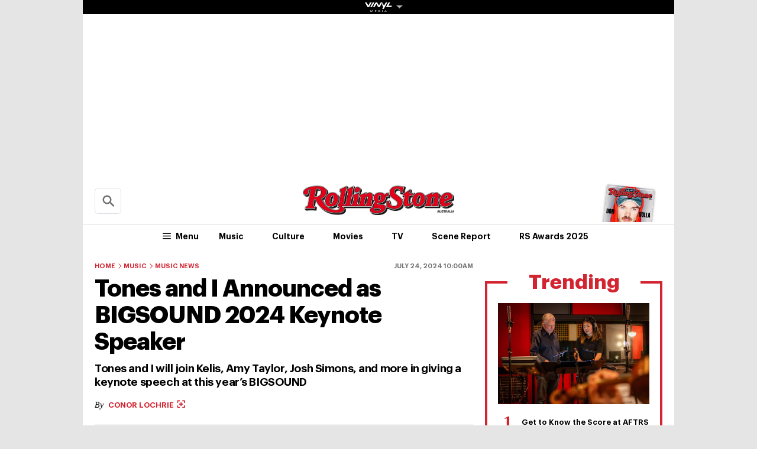

--- FILE ---
content_type: text/css
request_url: https://au.rollingstone.com/wp-content/themes/rs-au/pmc-plugins/pmc-top-videos-v2/css/frontend.css?ver=6.9
body_size: 325
content:
@media (min-width: 768px) {
    .pmc-top-videos-list-container {
        white-space: nowrap;
        overflow: scroll;
    }
}

/* Hide scrollbar */
.pmc-top-videos-list-container {
    -ms-overflow-style: none;  /* IE 10+ */
    scrollbar-width: none;  /* Firefox */
}

.pmc-top-videos-list-container::-webkit-scrollbar {
    display: none;  /* Safari and Chrome */
}

.pmc-top-videos-list-item {
    display: block;
    margin-bottom: 18px;
}

@media (min-width: 768px) {
    .pmc-top-videos-list-item {
        display: inline-block;
        vertical-align: top;
        width: 237px;
        padding-left: 10px;
        padding-right: 10pX;
        text-align: center;
        white-space: normal;
    }
}

@media (max-width: 768px) {
    .pmc-top-videos-list-item-inner {
        display: flex;
    }

    .pmc-top-videos-list-item-inner .figure-caption {
        align-self: inherit;
        padding-left: 15px;
    }
}

.pmc-top-videos-list-item:first-child {
    padding-left: 0;
}

.pmc-top-videos-list-item:last-child {
    padding-right: 0;
}

.pmc-top-videos-list-item-link {
    font-size: 1rem;
    line-height: 1.5rem;
    margin-top: 0;
    font-weight: 600;
    color: black;
    text-decoration: none;
}

.pmc-top-videos-list-item img {
    height: 85px;
    width: 150px;
    object-fit: cover;
    margin-bottom: 10px;
}

@media (min-width: 768px) {
    .pmc-top-videos-list-item img {
        height: 135px;
        width: 100%;
    }
}

.pmc-top-videos-list-item a {
    color: black;
    text-decoration: none;
    font-weight: 600;
    font-family: sans-serif;
}

@media (min-width: 768px) {
    .pmc-top-videos-playlist-module {
        margin-bottom: 2rem;
    }
}


--- FILE ---
content_type: application/javascript
request_url: https://au.rollingstone.com/wp-content/themes/rs-au/assets/build/js/main.js?ver=20240805.2
body_size: 32269
content:
!function(e){function t(i){if(n[i])return n[i].exports;var r=n[i]={i:i,l:!1,exports:{}};return e[i].call(r.exports,r,r.exports,t),r.l=!0,r.exports}var n={};t.m=e,t.c=n,t.d=function(e,n,i){t.o(e,n)||Object.defineProperty(e,n,{configurable:!1,enumerable:!0,get:i})},t.n=function(e){var n=e&&e.__esModule?function(){return e.default}:function(){return e};return t.d(n,"a",n),n},t.o=function(e,t){return Object.prototype.hasOwnProperty.call(e,t)},t.p="",t(t.s=19)}([function(e,t,n){"use strict";function i(e){return Array.isArray(e)?e:Array.from(e)}function r(e){if(Array.isArray(e)){for(var t=0,n=Array(e.length);t<e.length;t++)n[t]=e[t];return n}return Array.from(e)}function a(e,t){if(!(e instanceof t))throw new TypeError("Cannot call a class as a function")}Object.defineProperty(t,"__esModule",{value:!0});var o=function(){function e(e,t){for(var n=0;n<t.length;n++){var i=t[n];i.enumerable=i.enumerable||!1,i.configurable=!0,"value"in i&&(i.writable=!0),Object.defineProperty(e,i.key,i)}}return function(t,n,i){return n&&e(t.prototype,n),i&&e(t,i),t}}(),s=function(){function e(t){a(this,e),this.el=t,this.navNext=t.querySelector('[data-slider-nav="next"]'),this.navPrev=t.querySelector('[data-slider-nav="prev"]'),this.track=t.querySelector("[data-slider-track]"),this.items=[].concat(r(t.querySelectorAll("[data-slider-item]"))),this.isCentered=t.hasAttribute("data-slider--centered")}return o(e,[{key:"init",value:function(){var e=this;this.navNext.addEventListener("click",function(t){return e.moveNext(t)}),this.navPrev.addEventListener("click",function(t){return e.movePrev(t)}),this.currentId=0,this.el.scrollLeft=0,this.setVals(),this.updateNav(),this.isCentered&&(this.el.querySelector(".is-centered")||this.el.querySelector(".is-active")||this.centerHead(),this.moveToCenter())}},{key:"moveNext",value:function(e){e.preventDefault(),this.updateCurrentId(Math.floor(++this.currentId)),this.setVals(),this.move()}},{key:"movePrev",value:function(e){e.preventDefault(),this.updateCurrentId(Math.ceil(--this.currentId)),this.setVals(),this.move()}},{key:"move",value:function(){this.track.style.transform="translateX( -"+this.getOffset()+"px )",this.updateNav()}},{key:"getOffset",value:function(){return Math.min(this.itemWidth*this.currentId,this.sliderWidth-this.trackWidth)}},{key:"updateCurrentId",value:function(e){this.currentId=Math.max(e,0),this.currentId=Math.min(e,this.maxId)}},{key:"visibleItemsCount",value:function(){return Math.floor(this.trackWidth/this.itemWidth)}},{key:"setVals",value:function(){if(!this.items.length)return this.itemWidth=1,this.sliderWidth=1,void(this.trackWidth=1);this.currentItem=this.items[Math.floor(this.currentId)],void 0!==this.currentItem&&(this.itemWidth=this.currentItem.getBoundingClientRect().width,this.sliderWidth=this.items.reduce(function(e,t){return e+t.getBoundingClientRect().width},0),this.trackWidth=this.track.getBoundingClientRect().width)}},{key:"updateNav",value:function(){this.maxId===this.currentId?this.navNext.classList.add("is-hidden"):this.navNext.classList.remove("is-hidden"),0===this.currentId?this.navPrev.classList.add("is-hidden"):this.navPrev.classList.remove("is-hidden")}},{key:"centerHead",value:function(){var e=i(this.items),t=e[0],n=e.slice(1),r=Math.floor(n.length/2)+1;t.classList.add("is-centered"),this.track.insertBefore(t,this.items[r])}},{key:"moveToCenter",value:function(){var e=this.el.querySelector(".is-centered")||this.el.querySelector(".is-active"),t=e.getBoundingClientRect().width,n=e.offsetLeft-(this.track.getBoundingClientRect().width-t)/2;this.currentId=n/t,this.move()}},{key:"destroy",value:function(){var e=this;this.el.scrollLeft=0,this.navNext.removeEventListener("click",function(t){return e.moveNext()}),this.navPrev.removeEventListener("click",function(t){return e.movePrev()}),this.navNext.classList.remove("is-hidden"),this.navPrev.classList.remove("is-hidden"),this.track.style.transform="translateX( 0px )",delete this.el.pmcSlider}},{key:"maxId",get:function(){return this.items.length-this.visibleItemsCount()}}]),e}();t.default=s},,,,,,,,,,,,,,,,,,,function(e,t,n){"use strict";Object.defineProperty(t,"__esModule",{value:!0});var i=n(20),r=(n.n(i),n(21));n.n(r)},function(e,t){},function(e,t,n){"use strict";function i(e){return e&&e.__esModule?e:{default:e}}function r(e){if(Array.isArray(e)){for(var t=0,n=Array(e.length);t<e.length;t++)n[t]=e[t];return n}return Array.from(e)}var a="function"==typeof Symbol&&"symbol"==typeof Symbol.iterator?function(e){return typeof e}:function(e){return e&&"function"==typeof Symbol&&e.constructor===Symbol&&e!==Symbol.prototype?"symbol":typeof e};n(22),n(23),n(24),n(25);var o=n(26),s=i(o),u=n(27),c=i(u),l=n(28),d=i(l),f=n(29),h=i(f),m=n(31),y=i(m),v=n(32),p=i(v),g=n(33),w=i(g),b=n(34),k=i(b),S=n(35),O=i(S),T=n(36),_=i(T),E=n(37),L=i(E),I=n(38),M=i(I),C=n(39),j=i(C),N=n(0),A=i(N),x=n(40),D=i(x),P=n(41),V=i(P),q=n(42),F=i(q),Z=n(44),R=i(Z),z=n(45),W=i(z);!function(){var e,t=1450;w.default.init("img:not(.critical)"),h.default.init([["Graphik",{weight:400}],["Graphik",{weight:500}],["Graphik",{weight:600}],["Graphik",{weight:700}],["Graphik Super",{weight:800}]]);var n=[].concat(r(document.querySelectorAll("[data-dropdown]"))),i=[].concat(r(document.querySelectorAll("[data-collapsible]"))),o=([].concat(r(document.querySelectorAll("[data-flyout]"))),[].concat(r(document.querySelectorAll("[data-header]")))),u=[].concat(r(document.querySelectorAll("[data-line-frame]"))),l=[].concat(r(document.querySelectorAll("[data-line-menu]"))),f=[].concat(r(document.querySelectorAll("[data-list-page]"))),m=[].concat(r(document.querySelectorAll("[data-mega-menu]"))),v=[].concat(r(document.querySelectorAll("[data-ripple]"))),g=[].concat(r(document.querySelectorAll("[data-section]"))),b=[].concat(r(document.querySelectorAll("[data-slider]"))),S=[].concat(r(document.querySelectorAll("[data-gallery-slider]"))),T=[].concat(r(document.querySelectorAll("[data-video-crop]"))),E=[].concat(r(document.querySelectorAll("[data-video-gallery]"))),I=[].concat(r(document.querySelectorAll("[data-ticketing]")));900<window.innerWidth&&(0,p.default)(),new d.default,i.forEach(function(e){return e.pmcCollapsible=new s.default(e)}),f.forEach(function(e){return e.pmcListPage=new _.default(e)}),m.forEach(function(e){return e.pmcMegaMenu=new L.default(e)}),g.forEach(function(e){return e.pmcSection=new j.default(e)}),T.forEach(function(e){return e.pmcVideoCrop=new V.default(e)}),E.forEach(function(e){return e.pmcVideoGallery=new F.default(e,e.querySelector("[data-video-crop]"))}),I.forEach(function(e){return e.pmcTicketing=new W.default(e)});var C=function(){var e=window.innerWidth;o.forEach(function(t){768<=e&&void 0===t.pmcHeader?new y.default(t):768>e&&void 0!==t.pmcHeader&&t.pmcHeader.destroy()}),u.forEach(function(e){void 0===e.LineFrame?new k.default(e):e.LineFrame.setLineLength()}),l.forEach(function(t){768<=e?void 0===t.pmcLineMenu?new O.default(t):t.pmcLineMenu.refresh():768>e&&void 0!==t.pmcLineMenu&&t.pmcLineMenu.destroy()}),n.forEach(function(t){768>e&&void 0===t.pmcDropdown?new c.default(t):768<=e&&void 0!==t.pmcDropdown&&t.pmcDropdown.destroy()}),v.forEach(function(t){768>e&&void 0===t.pmcRipple?new M.default(t):768<=e&&void 0!==t.pmcRipple&&t.pmcRipple.destroy()}),b.forEach(function(t){768<=e?(void 0===t.pmcSlider?(t.pmcSlider=new A.default(t),t.pmcSlider.init()):(t.pmcSlider.setVals(),t.pmcSlider.move()),void 0!==t.pmcMobileSlider&&t.pmcMobileSlider.destroy()):768>e&&(void 0!==t.pmcSlider&&t.pmcSlider.destroy(),void 0===t.pmcMobileSlider&&(t.pmcMobileSlider=new D.default(t),t.pmcMobileSlider.init()))}),S.forEach(function(t){768<=e?void 0===t.pmcSlider?(t.pmcSlider=new R.default(t),t.pmcSlider.init()):(t.pmcSlider.setVals(),t.pmcSlider.move()):768>e&&void 0!==t.pmcSlider&&t.pmcSlider.destroy()})};window.addEventListener("resize",function(){requestAnimationFrame(C)}),document.addEventListener("DOMContentLoaded",function(){C()});var N=function(e){"string"==typeof e.data&&"object"===("undefined"==typeof pmc_dfp_skin?"undefined":a(pmc_dfp_skin))&&"pmcadm:dfp:skinad:parameters"===e.data.substring(0,"pmcadm:dfp:skinad:parameters".length)&&e.data.substring("pmcadm:dfp:skinad:parameters".length)&&(document.documentElement.classList.add("has-side-skins"),document.getElementById("site_wrap").style.maxWidth="1000px",pmc_dfp_skin.refresh_skin_rails(),window.dispatchEvent(new Event("resize")))};window.addEventListener("message",function(e){N(e)});var x=function(){var e="";if("object"===("undefined"==typeof pmc_meta?"undefined":a(pmc_meta))&&"undefined"!==pmc_meta["page-type"]&&(e=pmc_meta["page-type"]),t<window.scrollY&&"object"===("undefined"==typeof COMSCORE?"undefined":a(COMSCORE))&&"object"===("undefined"==typeof pmc_comscore?"undefined":a(pmc_comscore))&&"article"===e){t=window.scrollY+1450;try{setTimeout(function(){var e="http"+(/^https:/.test(document.location.href)?"s":"")+"://beacon.scorecardresearch.com/scripts/beacon.dll?c1=2&amp;c2=6035310&amp;c3=&amp;c4=&amp;c5=&amp;c6=&amp;c7="+escape(document.location.href)+"&amp;c8="+escape(document.title)+"&amp;c9="+escape(document.referrer)+"&amp;c10="+escape(screen.width+"x"+screen.height)+"&amp;rn="+(new Date).getTime();(new Image).src=e},1),COMSCORE.beacon({c1:"2",c2:"6035310",c3:"",c4:"",c5:"",c6:"",c15:""})}catch(e){}"function"==typeof pmc_comscore.pageview&&pmc_comscore.pageview()}};window.addEventListener("scroll",function(){x()}),window.addEventListener("message",function(t){var n=[],i="";"string"==typeof t.data&&"pmcadm:dfp:custom:leader:videoid1"===t.data.substring(0,"pmcadm:dfp:custom:leader:videoid1".length)&&(n=t.data.split("-"),i=n[1],"function"==typeof jwplayer&&(e=jwplayer(i),setTimeout(function(){var t=i.split("_"),r=450,a=250;n[2]&&"Blockbuster"===n[2]&&(r=360,a=220),e.setup({playlist:"https://content.jwplatform.com/feeds/"+t[1]+".json",ph:2,autostart:!0,mute:!0,width:r,height:a})},1e3)))}),window.addEventListener("message",function(e){var t,n=[],i="";"string"==typeof e.data&&"pmcadm:dfp:crownad:parameters"===e.data.substring(0,"pmcadm:dfp:crownad:parameters".length)&&(n=e.data.split("pmcadm:dfp:crownad:parameters"),n[1]&&(i=JSON.parse(n[1]),"object"===(void 0===i?"undefined":a(i))&&i.video_id&&"function"==typeof jwplayer&&(t=jwplayer(i.div_id),setTimeout(function(){t.setup({playlist:"https://content.jwplatform.com/feeds/"+i.video_id+".json",ph:2,autostart:!0,mute:!0,width:"100%",aspectratio:"16:9"}),i.clickthrough_url&&t.on("displayClick",function(e){window.open(i.clickthrough_url,"_blank")})},1e3))))});try{add_filter("pmc-google-analytics-tracking-label",function(e,t){return e=jQuery(t.parent()).data("label")||"",pmc.is_empty(e)&&(e=jQuery(t).data("label")||""),e})}catch(e){}}()},function(e,t){Array.from||(Array.from=function(e){return[].slice.call(e)})},function(e,t){Array.prototype.find=Array.prototype.find||function(e){if(null===this)throw new TypeError("Array.prototype.find called on null or undefined");if("function"!=typeof e)throw new TypeError("callback must be a function");for(var t=Object(this),n=t.length>>>0,i=arguments[1],r=0;r<n;r++){var a=t[r];if(e.call(i,a,r,t))return a}}},function(e,t){window.Element&&!Element.prototype.closest&&(Element.prototype.closest=function(e){var t,n=(this.document||this.ownerDocument).querySelectorAll(e),i=this;do{for(t=n.length;--t>=0&&n.item(t)!==i;);}while(t<0&&(i=i.parentElement));return i})},function(e,t){String.prototype.padStart||(String.prototype.padStart=function(e,t){return e=0<<e,t=String(void 0!==t?t:" "),this.length>e?String(this):(e-=this.length,e>t.length&&(t+=t.repeat(e/t.length)),t.slice(0,e)+String(this))})},function(e,t,n){"use strict";function i(e){if(Array.isArray(e)){for(var t=0,n=Array(e.length);t<e.length;t++)n[t]=e[t];return n}return Array.from(e)}function r(e,t){if(!(e instanceof t))throw new TypeError("Cannot call a class as a function")}Object.defineProperty(t,"__esModule",{value:!0});var a=function(){function e(e,t){for(var n=0;n<t.length;n++){var i=t[n];i.enumerable=i.enumerable||!1,i.configurable=!0,"value"in i&&(i.writable=!0),Object.defineProperty(e,i.key,i)}}return function(t,n,i){return n&&e(t.prototype,n),i&&e(t,i),t}}(),o=function(){function e(t){r(this,e),this.el=t,this.toggleEl=this.el.querySelector("[data-collapsible-toggle]"),this.panels=[].concat(i(this.el.querySelectorAll("[data-collapsible-panel]"))),this.group=this.findGroup(),this.toggle=this.toggle.bind(this),this.onClick=this.onClick.bind(this),this.toggleEl.addEventListener("click",this.onClick)}return a(e,[{key:"destroy",value:function(){this.toggleEl.removeEventListener("click",this.onClick),this.isCollapsed||this.toggle()}},{key:"findGroup",value:function(){var e=this;return[].concat(i(document.body.querySelectorAll("[data-collapsible-group]"))).find(function(t){return t.contains(e.el)})||null}},{key:"onClick",value:function(e){e.preventDefault(),this.toggle()}},{key:"toggle",value:function(){this.state=this.isCollapsed?"expanded":"collapsed",this.maybeRepositionPanel(),this.maybeCloseOnClick(),"expanded"===this.state&&null!==this.group&&this.closeOthersInGroup()}},{key:"collapse",value:function(){"expanded"===this.state&&this.toggle()}},{key:"closeOthersInGroup",value:function(){var e=this;[].concat(i(this.group.querySelectorAll("[data-collapsible]"))).forEach(function(t){t!==e.el&&t.pmcCollapsible.collapse()})}},{key:"maybeRepositionPanel",value:function(){if(this.container)if(this.isCollapsed)this.panels.forEach(function(e){return e.style.marginLeft=""});else{var e=this.container.getBoundingClientRect().left;this.panels.forEach(function(t){var n=t.getBoundingClientRect();if(0!==n.width||0!==n.height){var i=parseInt(window.getComputedStyle(t).marginLeft,10),r=n.left-2*i;r<e&&(t.style.marginLeft=e-r+"px")}})}}},{key:"maybeCloseOnClick",value:function(){var e=this;this.closeOnClick&&(this.isCollapsed?document.body.removeEventListener("click",this.toggle):setTimeout(function(){return document.body.addEventListener("click",e.toggle)},1))}},{key:"state",get:function(){return this.el.dataset.collapsible},set:function(e){this.el.dataset.collapsible=e,this.isCollapsed?this.el.classList.remove("is-expanded"):this.el.classList.add("is-expanded")}},{key:"isCollapsed",get:function(){return"collapsed"===this.state}},{key:"container",get:function(){return document.querySelector(this.el.dataset.collapsibleContainer)}},{key:"closeOnClick",get:function(){return void 0!==this.el.dataset.collapsibleCloseOnClick}}]),e}();t.default=o},function(e,t,n){"use strict";function i(e){if(Array.isArray(e)){for(var t=0,n=Array(e.length);t<e.length;t++)n[t]=e[t];return n}return Array.from(e)}function r(e,t){if(!(e instanceof t))throw new TypeError("Cannot call a class as a function")}Object.defineProperty(t,"__esModule",{value:!0});var a=function(){function e(e,t){for(var n=0;n<t.length;n++){var i=t[n];i.enumerable=i.enumerable||!1,i.configurable=!0,"value"in i&&(i.writable=!0),Object.defineProperty(e,i.key,i)}}return function(t,n,i){return n&&e(t.prototype,n),i&&e(t,i),t}}(),o=function(){function e(t){r(this,e),this.el=t,this.el.pmcDropdown=this,this.classBase=this.el.classList.item(0),null!==this.list&&this.updateHeight(),this.toggle=this.toggle.bind(this),this.el.addEventListener("click",this.toggle)}return a(e,[{key:"destroy",value:function(){this.el.removeEventListener("click",this.toggle),this.hideItems(),this.el.classList.remove("is-expanded"),this.el.style.height="",void 0!==this.el.dataset.collapsedHeight&&delete this.el.dataset.collapsedHeight,void 0!==this.el.dataset.expandedHeight&&delete this.el.dataset.expandedHeight,delete this.el.pmcDropdown}},{key:"isItem",value:function(e){return e.classList.contains(this.classBase+"__item")}},{key:"toggle",value:function(e){var t=this.findParentItem(e.target);if(this.collapsed)return void(null!==t&&(e.preventDefault(),this.expandList()));this.isActive(t)?e.preventDefault():this.setActive(t),this.collapseList()}},{key:"expandList",value:function(){this.el.classList.add("is-expanded"),this.setHeight(),this.revealItems()}},{key:"collapseList",value:function(){var e=this;setTimeout(function(){e.el.classList.remove("is-expanded"),e.setHeight(),e.hideItems()},this.collapseDelay)}},{key:"updateHeight",value:function(){this.isOverlay||(this.el.dataset.collapsedHeight=this.activeItem.offsetHeight+"px",this.el.dataset.expandedHeight=this.list.offsetHeight+"px",this.setHeight())}},{key:"setHeight",value:function(){this.isOverlay||(this.el.style.height=this.collapsed?this.el.dataset.collapsedHeight:this.el.dataset.expandedHeight)}},{key:"revealItems",value:function(){var e=this.items.filter(function(e){return!e.classList.contains("is-active")}),t=function(){e.shift().classList.add("is-visible")};if(0!==e.length){t();var n=setInterval(function(){if(0===e.length)return void clearInterval(n);t()},this.duration)}}},{key:"hideItems",value:function(){this.items.forEach(function(e){return e.classList.remove("is-visible")})}},{key:"findParentItem",value:function(e){for(var t=e;!this.isItem(t);){if(t===this.list||t===this.el)return null;t=t.parentNode}return t}},{key:"isActive",value:function(e){return e.classList.contains("is-active")}},{key:"setActive",value:function(e){var t=this;setTimeout(function(){t.activeItem.classList.remove("is-active"),e.classList.add("is-active")},this.collapseDelay)}},{key:"duration",get:function(){return this.el.dataset.dropdownDuration||50}},{key:"collapseDelay",get:function(){return this.el.dataset.dropdownCollapseDelay||375}},{key:"collapsed",get:function(){return!this.el.classList.contains("is-expanded")}},{key:"isOverlay",get:function(){var e=window.getComputedStyle(this.list,null).position;return"absolute"===e||"fixed"===e}},{key:"activeItem",get:function(){return this.el.querySelector(".is-active")}},{key:"list",get:function(){return this.el.querySelector("."+this.classBase+"__list")}},{key:"items",get:function(){return[].concat(i(this.el.querySelectorAll("."+this.classBase+"__item")))}}]),e}();t.default=o},function(e,t,n){"use strict";function i(e){if(Array.isArray(e)){for(var t=0,n=Array(e.length);t<e.length;t++)n[t]=e[t];return n}return Array.from(e)}function r(e,t){if(!(e instanceof t))throw new TypeError("Cannot call a class as a function")}Object.defineProperty(t,"__esModule",{value:!0});var a=function(){function e(e,t){for(var n=0;n<t.length;n++){var i=t[n];i.enumerable=i.enumerable||!1,i.configurable=!0,"value"in i&&(i.writable=!0),Object.defineProperty(e,i.key,i)}}return function(t,n,i){return n&&e(t.prototype,n),i&&e(t,i),t}}(),o=function(){function e(){var t=this;r(this,e),this.disableScroll=this.disableScroll.bind(this),this.maybeEnableScroll=this.maybeEnableScroll.bind(this),this.preventScroll=this.preventScroll.bind(this),this.container=document.documentElement,this.triggers=[].concat(i(document.querySelectorAll("[data-flyout]"))),this.triggers.forEach(function(e){return e.addEventListener("click",function(n){return t.handleTriggerClick(n,e)})})}return a(e,[{key:"handleTriggerClick",value:function(e,t){var n=t.dataset.flyoutTrigger||"toggle",i=t.dataset.flyout,r="close"===n&&!this.container.classList.contains(i);"toggle"===n&&(n=this.container.classList.contains(i)?"close":"open"),"open"===n?(void 0!==t.dataset.flyoutScrollFreeze&&this.disableScroll(),this.container.classList.add(i)):(this.maybeEnableScroll(),this.container.classList.remove(i)),r||(e.preventDefault(),e.stopPropagation())}},{key:"disableScroll",value:function(){document.body.dataset.scrollTop=window.scrollY,document.body.style.overflow="hidden",window.addEventListener("scroll",this.preventScroll)}},{key:"maybeEnableScroll",value:function(){void 0!==document.body.dataset.scrollTop&&(window.removeEventListener("scroll",this.preventScroll),document.body.style.overflow="",delete document.body.dataset.scrollTop)}},{key:"preventScroll",value:function(){window.scroll(0,document.body.dataset.scrollTop)}}]),e}();t.default=o},function(e,t,n){"use strict";Object.defineProperty(t,"__esModule",{value:!0});var i=n(30),r=function(e){return e&&e.__esModule?e:{default:e}}(i),a={init:function(e){var t=[];document.documentElement.classList.add("fonts-loading"),e.forEach(function(e){0!==e.length&&""!==e[0]&&t.push(new r.default(e[0],e[1]).load(null,15e3))}),0!==e.length&&Promise.all(t).then(function(){document.documentElement.classList.remove("fonts-loading"),document.documentElement.classList.add("fonts-loaded")})}};t.default=a},function(e,t,n){!function(){function t(e,t){document.addEventListener?e.addEventListener("scroll",t,!1):e.attachEvent("scroll",t)}function n(e){document.body?e():document.addEventListener?document.addEventListener("DOMContentLoaded",function t(){document.removeEventListener("DOMContentLoaded",t),e()}):document.attachEvent("onreadystatechange",function t(){"interactive"!=document.readyState&&"complete"!=document.readyState||(document.detachEvent("onreadystatechange",t),e())})}function i(e){this.a=document.createElement("div"),this.a.setAttribute("aria-hidden","true"),this.a.appendChild(document.createTextNode(e)),this.b=document.createElement("span"),this.c=document.createElement("span"),this.h=document.createElement("span"),this.f=document.createElement("span"),this.g=-1,this.b.style.cssText="max-width:none;display:inline-block;position:absolute;height:100%;width:100%;overflow:scroll;font-size:16px;",this.c.style.cssText="max-width:none;display:inline-block;position:absolute;height:100%;width:100%;overflow:scroll;font-size:16px;",this.f.style.cssText="max-width:none;display:inline-block;position:absolute;height:100%;width:100%;overflow:scroll;font-size:16px;",this.h.style.cssText="display:inline-block;width:200%;height:200%;font-size:16px;max-width:none;",this.b.appendChild(this.h),this.c.appendChild(this.f),this.a.appendChild(this.b),this.a.appendChild(this.c)}function r(e,t){e.a.style.cssText="max-width:none;min-width:20px;min-height:20px;display:inline-block;overflow:hidden;position:absolute;width:auto;margin:0;padding:0;top:-999px;white-space:nowrap;font-synthesis:none;font:"+t+";"}function a(e){var t=e.a.offsetWidth,n=t+100;return e.f.style.width=n+"px",e.c.scrollLeft=n,e.b.scrollLeft=e.b.scrollWidth+100,e.g!==t&&(e.g=t,!0)}function o(e,n){function i(){var e=r;a(e)&&e.a.parentNode&&n(e.g)}var r=e;t(e.b,i),t(e.c,i),a(e)}function s(e,t){var n=t||{};this.family=e,this.style=n.style||"normal",this.weight=n.weight||"normal",this.stretch=n.stretch||"normal"}function u(){if(null===h)if(c()&&/Apple/.test(window.navigator.vendor)){var e=/AppleWebKit\/([0-9]+)(?:\.([0-9]+))(?:\.([0-9]+))/.exec(window.navigator.userAgent);h=!!e&&603>parseInt(e[1],10)}else h=!1;return h}function c(){return null===y&&(y=!!document.fonts),y}function l(){if(null===m){var e=document.createElement("div");try{e.style.font="condensed 100px sans-serif"}catch(e){}m=""!==e.style.font}return m}function d(e,t){return[e.style,e.weight,l()?e.stretch:"","100px",t].join(" ")}var f=null,h=null,m=null,y=null;s.prototype.load=function(e,t){var a=this,s=e||"BESbswy",l=0,h=t||3e3,m=(new Date).getTime();return new Promise(function(e,t){if(c()&&!u()){var y=new Promise(function(e,t){function n(){(new Date).getTime()-m>=h?t():document.fonts.load(d(a,'"'+a.family+'"'),s).then(function(t){1<=t.length?e():setTimeout(n,25)},function(){t()})}n()}),v=new Promise(function(e,t){l=setTimeout(t,h)});Promise.race([v,y]).then(function(){clearTimeout(l),e(a)},function(){t(a)})}else n(function(){function n(){var t;(t=-1!=p&&-1!=g||-1!=p&&-1!=w||-1!=g&&-1!=w)&&((t=p!=g&&p!=w&&g!=w)||(null===f&&(t=/AppleWebKit\/([0-9]+)(?:\.([0-9]+))/.exec(window.navigator.userAgent),f=!!t&&(536>parseInt(t[1],10)||536===parseInt(t[1],10)&&11>=parseInt(t[2],10))),t=f&&(p==b&&g==b&&w==b||p==k&&g==k&&w==k||p==S&&g==S&&w==S)),t=!t),t&&(O.parentNode&&O.parentNode.removeChild(O),clearTimeout(l),e(a))}function u(){if((new Date).getTime()-m>=h)O.parentNode&&O.parentNode.removeChild(O),t(a);else{var e=document.hidden;!0!==e&&void 0!==e||(p=c.a.offsetWidth,g=y.a.offsetWidth,w=v.a.offsetWidth,n()),l=setTimeout(u,50)}}var c=new i(s),y=new i(s),v=new i(s),p=-1,g=-1,w=-1,b=-1,k=-1,S=-1,O=document.createElement("div");O.dir="ltr",r(c,d(a,"sans-serif")),r(y,d(a,"serif")),r(v,d(a,"monospace")),O.appendChild(c.a),O.appendChild(y.a),O.appendChild(v.a),document.body.appendChild(O),b=c.a.offsetWidth,k=y.a.offsetWidth,S=v.a.offsetWidth,u(),o(c,function(e){p=e,n()}),r(c,d(a,'"'+a.family+'",sans-serif')),o(y,function(e){g=e,n()}),r(y,d(a,'"'+a.family+'",serif')),o(v,function(e){w=e,n()}),r(v,d(a,'"'+a.family+'",monospace'))})})},e.exports=s}()},function(e,t,n){"use strict";function i(e,t){if(!(e instanceof t))throw new TypeError("Cannot call a class as a function")}Object.defineProperty(t,"__esModule",{value:!0});var r=function(){function e(e,t){for(var n=0;n<t.length;n++){var i=t[n];i.enumerable=i.enumerable||!1,i.configurable=!0,"value"in i&&(i.writable=!0),Object.defineProperty(e,i.key,i)}}return function(t,n,i){return n&&e(t.prototype,n),i&&e(t,i),t}}(),a=function(){function e(t){i(this,e),this.el=t,this.el.pmcHeader=this,this.container=document.documentElement,this.initSticky(),this.initSearch()}return r(e,[{key:"destroy",value:function(){this.destroySticky(),this.destroySearch(),delete this.el.pmcHeader}},{key:"initSticky",value:function(){var e=this;this.observerOptions={root:null,rootMargin:"80px",threshold:[1]},this.toggleSticky=this.toggleSticky.bind(this),this.observer=new IntersectionObserver(this.toggleSticky,this.observerOptions),this.observer.observe(this.el),setTimeout(function(){return e.container.classList.add(e.readyClass)},100)}},{key:"destroySticky",value:function(){this.observer.disconnect(),this.container.classList.remove(this.stickyClass,this.readyClass)}},{key:"toggleSticky",value:function(e){1<=e[0].intersectionRatio?this.container.classList.remove(this.stickyClass):this.container.classList.add(this.stickyClass)}},{key:"initSearch",value:function(){this.searchTrigger=this.el.querySelector("[data-header-search-trigger]"),null!==this.searchTrigger&&(this.expandSearch=this.expandSearch.bind(this),this.collapseSearch=this.collapseSearch.bind(this),this.searchTrigger.addEventListener("click",this.expandSearch))}},{key:"destroySearch",value:function(){document.body.removeEventListener("click",this.collapseSearch),this.searchTrigger.removeEventListener("click",this.expandSearch),this.container.classList.remove(this.searchClass)}},{key:"expandSearch",value:function(e){var t=this;e.preventDefault(),e.stopPropagation(),this.container.classList.add(this.searchClass),this.searchTrigger.removeEventListener("click",this.expandSearch),setTimeout(function(){return document.body.addEventListener("click",t.collapseSearch)},1)}},{key:"collapseSearch",value:function(e){e.target===this.searchTrigger||this.searchTrigger.contains(e.target)||(this.container.classList.remove(this.searchClass),this.searchTrigger.addEventListener("click",this.expandSearch),document.body.removeEventListener("click",this.collapseSearch))}},{key:"stickyClass",get:function(){return this.el.dataset.headerStickyClass||"is-header-sticky"}},{key:"readyClass",get:function(){return this.el.dataset.headerReadyClass||"is-header-ready"}},{key:"searchClass",get:function(){return this.el.dataset.headerSearchClass||"is-search-expanded"}}]),e}();t.default=a},function(e,t,n){"use strict";function i(){var e=!1;void 0!==window.jQuery&&jQuery(function(t){t(document).on("mouseenter",".c-cover__cta--header",function(n){var i=t(this);"mouseenter"===n.type&&(e&&(e=window.clearTimeout(e)),e=window.setTimeout(function(){!0===i.is(":hover")&&a()},200))}),t(document).on("mouseleave",".l-header__subscribe",function(t){"mouseleave"===t.type&&(e&&(e=window.clearTimeout(e)),r())})})}function r(){jQuery(".l-header__wrap--subscribe").css("opacity","0"),jQuery(".l-header__wrap--subscribe").css("visibility","hidden"),jQuery(".l-header__wrap--subscribe").css("pointer-events","none")}function a(){jQuery(".l-header__wrap--subscribe").css("opacity","1"),jQuery(".l-header__wrap--subscribe").css("visibility","visible"),jQuery(".l-header__wrap--subscribe").css("pointer-events","unset")}Object.defineProperty(t,"__esModule",{value:!0}),t.default=i},function(e,t,n){"use strict";Object.defineProperty(t,"__esModule",{value:!0});var i={lazySelector:"img",html:{},init:function(e){this.html=document.querySelector("html"),this.html.classList.remove("no-js"),this.lazySelector=e||"img","undefined"!=typeof IOlazy?new IOlazy({image:this.lazySelector}):this.basicLazyLoad()},basicLazyLoad:function(){[].forEach.call(document.querySelectorAll(this.lazySelector),function(e){e.getAttribute("data-src")&&e.setAttribute("src",e.getAttribute("data-src")),e.getAttribute("data-srcset")&&e.setAttribute("srcset",e.getAttribute("data-srcset")),e.onload=function(){e.removeAttribute("data-src"),e.removeAttribute("data-srcset")}})}};t.default=i},function(e,t,n){"use strict";function i(e,t){if(!(e instanceof t))throw new TypeError("Cannot call a class as a function")}Object.defineProperty(t,"__esModule",{value:!0});var r=function(){function e(e,t){for(var n=0;n<t.length;n++){var i=t[n];i.enumerable=i.enumerable||!1,i.configurable=!0,"value"in i&&(i.writable=!0),Object.defineProperty(e,i.key,i)}}return function(t,n,i){return n&&e(t.prototype,n),i&&e(t,i),t}}(),a=function(){function e(t){i(this,e),this.el=t,this.setLineLength()}return r(e,[{key:"setLineLength",value:function(){var e=this.el.getBoundingClientRect(),t=2*e.width+2*e.height;this.el.setAttribute("stroke-dashoffset",t),this.el.setAttribute("stroke-dasharray",t)}}]),e}();t.default=a},function(e,t,n){"use strict";function i(e){if(Array.isArray(e)){for(var t=0,n=Array(e.length);t<e.length;t++)n[t]=e[t];return n}return Array.from(e)}function r(e,t){if(!(e instanceof t))throw new TypeError("Cannot call a class as a function")}Object.defineProperty(t,"__esModule",{value:!0});var a=function(){function e(e,t){for(var n=0;n<t.length;n++){var i=t[n];i.enumerable=i.enumerable||!1,i.configurable=!0,"value"in i&&(i.writable=!0),Object.defineProperty(e,i.key,i)}}return function(t,n,i){return n&&e(t.prototype,n),i&&e(t,i),t}}(),o=function(){function e(t){var n=this;r(this,e),this.el=t,this.el.pmcLineMenu=this,this.classBase=this.el.classList.item(0),"complete"===document.readyState?this.init():window.addEventListener("load",function(){return n.init()})}return a(e,[{key:"init",value:function(){this.addIndicator(),this.refresh(),this.onMouseMove=this.onMouseMove.bind(this),this.attachListener=this.attachListener.bind(this),this.removeListener=this.removeListener.bind(this),this.el.addEventListener("mouseenter",this.attachListener),this.el.addEventListener("mouseleave",this.removeListener)}},{key:"refresh",value:function(){this.calculateOffset(),this.setInitialState()}},{key:"destroy",value:function(){this.el.removeEventListener("mouseenter",this.attachListener),this.el.removeEventListener("mouseleave",this.removeListener),this.el.removeEventListener("mousemove",this.onMouseMove),this.indicator.remove(),delete this.el.pmcLineMenu}},{key:"addIndicator",value:function(){this.indicator=document.createElement("div"),this.indicator.classList.add("line-menu-indicator"),this.indicator.style.display="none",this.el.appendChild(this.indicator)}},{key:"attachListener",value:function(){this.el.addEventListener("mousemove",this.onMouseMove)}},{key:"removeListener",value:function(){this.setInitialState(),this.el.removeEventListener("mousemove",this.onMouseMove)}},{key:"calculateOffset",value:function(){this.links.forEach(function(e){var t=e.parentNode;e.dataset.lineMenuLeft=Math.floor(t.offsetLeft+t.offsetWidth/2)})}},{key:"setInitialState",value:function(){this.currentLink=this.activeLink,this.makeHover(this.currentLink),this.indicator.style.display=""}},{key:"onMouseMove",value:function(e){var t=e.target;t!==this.currentLink&&this.makeHover(t)}},{key:"makeHover",value:function(e){e&&(this.currentLink=e,this.indicator.style.transform="translateX( "+e.dataset.lineMenuLeft+"px )")}},{key:"activeLink",get:function(){return this.el.querySelector(".is-active ."+this.classBase+"__link")}},{key:"links",get:function(){return[].concat(i(this.el.querySelectorAll("."+this.classBase+"__link")))}}]),e}();t.default=o},function(e,t,n){"use strict";function i(e){if(Array.isArray(e)){for(var t=0,n=Array(e.length);t<e.length;t++)n[t]=e[t];return n}return Array.from(e)}function r(e,t){if(!(e instanceof t))throw new TypeError("Cannot call a class as a function")}Object.defineProperty(t,"__esModule",{value:!0});var a=function(){function e(e,t){var n=[],i=!0,r=!1,a=void 0;try{for(var o,s=e[Symbol.iterator]();!(i=(o=s.next()).done)&&(n.push(o.value),!t||n.length!==t);i=!0);}catch(e){r=!0,a=e}finally{try{!i&&s.return&&s.return()}finally{if(r)throw a}}return n}return function(t,n){if(Array.isArray(t))return t;if(Symbol.iterator in Object(t))return e(t,n);throw new TypeError("Invalid attempt to destructure non-iterable instance")}}(),o=function(){function e(e,t){for(var n=0;n<t.length;n++){var i=t[n];i.enumerable=i.enumerable||!1,i.configurable=!0,"value"in i&&(i.writable=!0),Object.defineProperty(e,i.key,i)}}return function(t,n,i){return n&&e(t.prototype,n),i&&e(t,i),t}}(),s=function(){function e(t){r(this,e),this.el=t,this.initList(),this.initPermalink(),this.initScroll(),this.initLoadPrevious(),this.initProgressBar(),this.initNavBar()}return o(e,[{key:"initList",value:function(){var e=this;this._currentItem=null,this.hiddenContainer=this.el.querySelector("[data-list-hidden]"),this.items=[].concat(i(this.el.querySelectorAll("[data-list-item]"))),this.firstVisibleItem=this.firstItem,this.hiddenContainer&&(this.firstVisibleItem=this.items.find(function(t){return!e.hiddenContainer.contains(t)}))}},{key:"initPermalink",value:function(){this.listTitle=document.head.querySelector("title").innerText,this.listPermalink||(this.listPermalink=window.location.href)}},{key:"updateState",value:function(){var e,t,n;if(window.history.replaceState(null,this.currentTitle,this.currentPermalink),"undefined"!=typeof global_urlhashchanged&&jQuery.isFunction(global_urlhashchanged)){"undefined"!=typeof pmc_ga_mapped_dimensions&&void 0!==pmc_ga_mapped_dimensions.author&&void 0!==pmc_ga_mapped_dimensions["child-post-id"]&&void 0!==pmc_ga_mapped_dimensions["page-subtype"]&&void 0!==this.currentItem&&void 0!==this.currentItem.dataset&&void 0!==this.currentItem.dataset.listItemAuthors&&void 0!==this.currentItem.dataset.listItemId&&"undefined"!=typeof pmc_ga_dimensions&&(e=this.currentItem.dataset.listItemAuthors,t=this.currentItem.dataset.listItemId,n=pmc_ga_dimensions,n["dimension"+pmc_ga_mapped_dimensions["page-subtype"]]="single-pmc_list_item",n["dimension"+pmc_ga_mapped_dimensions.author]=e,n["dimension"+pmc_ga_mapped_dimensions["child-post-id"]]=t,ga("set",n));try{global_urlhashchanged()}catch(e){}}}},{key:"mergeSearchParams",value:function(e,t){if("undefined"==typeof URLSearchParams)return t;var n=new URLSearchParams(e);return new URLSearchParams(t).forEach(function(e,t){return n.set(t,e)}),n}},{key:"initScroll",value:function(){var e={root:null,rootMargin:"150px 0px 0px 0px",threshold:[.5]};this.addIntersectionObserver=this.addIntersectionObserver.bind(this),this.onIntersect=this.onIntersect.bind(this),this.observer=new IntersectionObserver(this.onIntersect,e),this.scrollY=window.scrollY,document.addEventListener("DOMContentLoaded",this.addIntersectionObserver)}},{key:"addIntersectionObserver",value:function(){var e=this;this.items.forEach(function(t){return e.observer.observe(t)});var t=this.el.querySelector("[data-list-autofocus]");t&&t.remove()}},{key:"refreshIntersectionObserver",value:function(){var e=this;this.items.forEach(function(t){return e.observer.unobserve(t)}),this.addIntersectionObserver()}},{key:"onIntersect",value:function(e){var t=e.reverse().find(function(e){return e.isIntersecting});if(t){var n=t.target;if(null!==this.currentItem){var i=t.intersectionRect.y,r=n===this.firstVisibleItem&&0<i,a=n===this.lastItem&&0>i,o=window.scrollY,s=o>this.scrollY;this.scrollY=o;var u=this.items.indexOf(this.currentItem),c=this.items.indexOf(n);if(s&&c<=u||!s&&c>=u)return;if(r||a)return void(this.currentItem=null)}n!==this.currentItem&&(this.currentItem=n)}}},{key:"initLoadPrevious",value:function(){this.loadPreviousButton=this.el.querySelector("[data-list-load-previous]"),this.loadPreviousButton&&(this.loadPrevious=this.loadPrevious.bind(this),this.loadPreviousButton.addEventListener("click",this.loadPrevious))}},{key:"loadPrevious",value:function(e){e.preventDefault(),this.loadPreviousButton.removeEventListener("click",this.loadPrevious),this.hiddenContainer&&(this.hiddenContainer.hidden=!1,this.loadPreviousButton.remove(),delete this.loadPreviousButton,this.refreshIntersectionObserver(),window.scrollTo(0,window.scrollY+this.hiddenContainer.offsetHeight))}},{key:"initProgressBar",value:function(){if(this.progressBar=this.el.querySelector("[data-list-progress-bar]"),this.progressBar&&"none"===window.getComputedStyle(this.progressBar).display)return void(this.progressBar=null);this.updateProgressBar()}},{key:"updateProgressBar",value:function(){if(this.progressBar){var e=0;this.currentRange&&(e="asc"===this.currentRange.order?this.currentPosition/(this.totalItems-1):(this.totalItems-this.currentPosition+1)/this.totalItems),this.progressBar.style.transform="scaleX("+e+")"}}},{key:"initNavBar",value:function(){var e=this;this._currentRange=null,this.nav=this.el.querySelector("[data-list-nav]"),null!==this.nav&&(this.navLinks=[].concat(i(this.nav.querySelectorAll("[data-list-nav-item]"))),this.defineRanges(),this.updateNavBar(),this.nav.addEventListener("click",function(t){return e.onNavClick(t)}))}},{key:"defineRanges",value:function(){this.navLinks&&(this.ranges=this.navLinks.map(function(e){var t=parseInt(e.dataset.listRangeStart,10),n=parseInt(e.dataset.listRangeEnd,10);return t<n?{el:e,start:t,end:n,order:"asc"}:{el:e,start:n,end:t,order:"desc"}}))}},{key:"updateNavBar",value:function(){var e=this;if(this.ranges&&this.currentPosition){var t=this.ranges.find(function(t){return e.currentPosition>=t.start&&e.currentPosition<=t.end});t!==this.currentRange&&(this.currentRange=t)}}},{key:"onNavClick",value:function(e){var t=this,n=e.target;if(n.dataset&&void 0!==n.dataset.listNavItem){var i=parseInt(n.dataset.listRangeStart,10),r=this.items.find(function(e){return i===parseInt(e.dataset.listItem,10)});void 0!==r&&(e.preventDefault(),window.scrollTo(0,r.offsetTop+150),setTimeout(function(){return t.currentItem=r},20))}}},{key:"totalItems",get:function(){return this.el.dataset.listTotal}},{key:"firstItem",get:function(){return this.items[0]}},{key:"lastItem",get:function(){return this.items[this.items.length-1]}},{key:"firstVisibleItem",get:function(){return this._firstVisibleItem},set:function(e){return this._firstVisibleItem=e}},{key:"currentItem",get:function(){return this._currentItem},set:function(e){return this._currentItem=e,this.updateState(),this.updateProgressBar(),this.updateNavBar(),this._currentItem}},{key:"currentPosition",get:function(){var e=this.currentItem?this.currentItem:this.firstVisibleItem;return parseInt(e.dataset.listItem,10)}},{key:"listPermalink",get:function(){return this.el.dataset.listPermalink},set:function(e){return this.el.dataset.listPermalink=e}},{key:"currentTitle",get:function(){return null!==this.currentItem&&this.currentItem.dataset.listTitle?this.currentItem.dataset.listTitle:this.listPermalink}},{key:"currentPermalink",get:function(){if(null===this.currentItem||!this.currentItem.dataset.listPermalink)return this.listPermalink;var e=this.currentItem.dataset.listPermalink;if(-1===e.indexOf("?"))return e;var t=e.split("?"),n=a(t,2),i=n[0],r=n[1];return i+"?"+this.mergeSearchParams(window.location.search,r)}},{key:"currentRange",get:function(){return this._currentRange},set:function(e){return this._currentRange&&this._currentRange.el.classList.remove("is-active"),e.el.classList.add("is-active"),this._currentRange=e}}]),e}();t.default=s},function(e,t,n){"use strict";function i(e){if(Array.isArray(e)){for(var t=0,n=Array(e.length);t<e.length;t++)n[t]=e[t];return n}return Array.from(e)}function r(e,t){if(!(e instanceof t))throw new TypeError("Cannot call a class as a function")}Object.defineProperty(t,"__esModule",{value:!0});var a=function(){function e(e,t){for(var n=0;n<t.length;n++){var i=t[n];i.enumerable=i.enumerable||!1,i.configurable=!0,"value"in i&&(i.writable=!0),Object.defineProperty(e,i.key,i)}}return function(t,n,i){return n&&e(t.prototype,n),i&&e(t,i),t}}(),o=function(){function e(t){var n=this;r(this,e),this.el=t,this.wrap=this.el.querySelector("[data-mega-menu-wrap]"),this.inputs=[].concat(i(this.el.querySelectorAll("input"))),this.inputs.forEach(function(e){e.addEventListener("focus",function(){return n.handleFocus(e)}),e.addEventListener("blur",function(){return n.handleBlur()})})}return a(e,[{key:"handleFocus",value:function(e){this.wrap.style.paddingBottom="50vh",this.el.scrollTo(0,e.offsetTop)}},{key:"handleBlur",value:function(){this.wrap.style.paddingBottom=""}}]),e}();t.default=o},function(e,t,n){"use strict";function i(e,t){if(!(e instanceof t))throw new TypeError("Cannot call a class as a function")}Object.defineProperty(t,"__esModule",{value:!0});var r=function(){function e(e,t){for(var n=0;n<t.length;n++){var i=t[n];i.enumerable=i.enumerable||!1,i.configurable=!0,"value"in i&&(i.writable=!0),Object.defineProperty(e,i.key,i)}}return function(t,n,i){return n&&e(t.prototype,n),i&&e(t,i),t}}(),a=function(){function e(t){i(this,e),this.el=t,this.el.pmcRipple=this,this.ripple=this.ripple.bind(this),this.el.addEventListener("click",this.ripple)}return r(e,[{key:"destroy",value:function(){this.el.removeEventListener("click",this.ripple),void 0!==this.el.dataset.rippleTrigger&&delete this.el.dataset.rippleTrigger,void 0!==this.el.dataset.rippleLocation&&delete this.el.dataset.rippleLocation,delete this.el.pmcRipple}},{key:"ripple",value:function(e){void 0!==this.el.dataset.rippleTrigger&&delete this.el.dataset.rippleTrigger;var t=(e.clientX-this.el.offsetLeft)/this.el.offsetWidth,n="center";.33>t?n="left":.66<t&&(n="right"),this.el.dataset.rippleLocation=n,this.el.dataset.rippleTrigger=""}}]),e}();t.default=a},function(e,t,n){"use strict";function i(e,t){if(!(e instanceof t))throw new TypeError("Cannot call a class as a function")}Object.defineProperty(t,"__esModule",{value:!0});var r=function(){function e(e,t){for(var n=0;n<t.length;n++){var i=t[n];i.enumerable=i.enumerable||!1,i.configurable=!0,"value"in i&&(i.writable=!0),Object.defineProperty(e,i.key,i)}}return function(t,n,i){return n&&e(t.prototype,n),i&&e(t,i),t}}(),a=function(){function e(t){i(this,e),this.el=t,this.toggle=t.querySelector("[data-section-toggle]"),this.name=this.el.dataset.section,this.localStorageName="PMC_RS_homeState",this.state=this.getState(),this.isOpened=void 0===this.state[this.name]||this.state[this.name],this.init()}return r(e,[{key:"init",value:function(){var e=this;this.toggle.addEventListener("click",function(t){return e.handleToggle(t)})}},{key:"handleToggle",value:function(e){e.preventDefault(),this.toggleSection()}},{key:"toggleSection",value:function(){this.setSectionAppereance(),this.isOpened=!this.isOpened,this.saveState()}},{key:"setSectionAppereance",value:function(){this.isOpened?this.close():this.open()}},{key:"open",value:function(){this.el.classList.remove("is-closed"),this.el.classList.remove("is-closing")}},{key:"close",value:function(){var e=this;this.el.classList.add("is-closing"),setTimeout(function(){return e.el.classList.add("is-closed")},500)}},{key:"saveState",value:function(){this.state=this.getState(),this.state[this.name]=this.isOpened,localStorage.setItem(this.localStorageName,JSON.stringify(this.state))}},{key:"getState",value:function(){return JSON.parse(localStorage.getItem(this.localStorageName)||"{}")}}]),e}();t.default=a},function(e,t,n){"use strict";function i(e){return Array.isArray(e)?e:Array.from(e)}function r(e){if(Array.isArray(e)){for(var t=0,n=Array(e.length);t<e.length;t++)n[t]=e[t];return n}return Array.from(e)}function a(e,t){if(!(e instanceof t))throw new TypeError("Cannot call a class as a function")}Object.defineProperty(t,"__esModule",{value:!0});var o=function(){function e(e,t){for(var n=0;n<t.length;n++){var i=t[n];i.enumerable=i.enumerable||!1,i.configurable=!0,"value"in i&&(i.writable=!0),Object.defineProperty(e,i.key,i)}}return function(t,n,i){return n&&e(t.prototype,n),i&&e(t,i),t}}(),s=function(){function e(t){a(this,e),this.el=t,this.track=t.querySelector("[data-slider-track]"),this.items=[].concat(r(t.querySelectorAll("[data-slider-item]"))),this.isCentered=t.hasAttribute("data-slider--centered")}return o(e,[{key:"init",value:function(){this.isCentered&&(this.el.querySelector(".is-centered")||this.el.querySelector(".is-active")||this.centerHead(),this.moveToCenter())}},{key:"centerHead",value:function(){var e=i(this.items),t=e[0],n=e.slice(1),r=Math.floor(n.length/2)+1;t.classList.add("is-centered"),this.track.insertBefore(t,this.items[r])}},{key:"moveToCenter",value:function(){var e=this.el.querySelector(".is-centered")||this.el.querySelector(".is-active"),t=e.getBoundingClientRect().width,n=e.offsetLeft-(this.track.getBoundingClientRect().width-t)/2;this.el.scrollLeft=n}},{key:"destroy",value:function(){this.el.scrollLeft=0,delete this.el.pmcMobileSlider}}]),e}();t.default=s},function(e,t,n){"use strict";function i(e,t){if(!(e instanceof t))throw new TypeError("Cannot call a class as a function")}Object.defineProperty(t,"__esModule",{value:!0});var r="function"==typeof Symbol&&"symbol"==typeof Symbol.iterator?function(e){return typeof e}:function(e){return e&&"function"==typeof Symbol&&e.constructor===Symbol&&e!==Symbol.prototype?"symbol":typeof e},a=function(){function e(e,t){for(var n=0;n<t.length;n++){var i=t[n];i.enumerable=i.enumerable||!1,i.configurable=!0,"value"in i&&(i.writable=!0),Object.defineProperty(e,i.key,i)}}return function(t,n,i){return n&&e(t.prototype,n),i&&e(t,i),t}}(),o=function(){function e(t){var n=this;i(this,e),this.el=t,this.handleClick=this.handleClick.bind(this),this.jwP=t.querySelectorAll('[id^="jwplayer_"][id$="_div"]'),this.JWPlaylists={},this.jwP.forEach(function(e){return n.setJWPlaylist(e)}),this.el.addEventListener("click",this.handleClick),this.isGallery=!1,this.jwplayerParentElement=!1,this.jwplayerElementDOMID=!1,this.jwplayerInstance=!1,this.isJWPlayerActive=!1}return a(e,[{key:"setJWPlaylist",value:function(e){var t=!1;"function"==typeof jwplayer&&"function"==typeof jwplayer(e).getPlaylist&&(t=jwplayer(e).getPlaylist(),t=void 0!==t&&t.slice()),this.JWPlaylists[e.getAttribute("id")]=t}},{key:"handleClick",value:function(e){e.preventDefault(),this.setVideo(this.el),this.el.removeEventListener("click",this.handleClick)}},{key:"setVideo",value:function(e){var t=e.querySelector('[id^="jwplayer_"][id$="_div"]');if(void 0!==t&&null!==t)return void this.playJW(t);var n=e.querySelector('iframe[data-src*="youtu"]');this.resetPlayers(),void 0!==n&&null!==n&&this.playYoutube(n)}},{key:"playYoutube",value:function(e){var t=this;this.getSrc(e,function(n){t.setPlayerEl(e).setAttribute("src",n)})}},{key:"playJW",value:function(e){var t="",n=e.getAttribute("id"),i=this.el.querySelector(".c-card__badge--play, .c-picture__badge"),a=this.el.querySelector(".c-crop__img");if(jQuery("body").hasClass("single-post"))return void 0!==i&&null!==i&&(i.hidden=!0),void 0!==a&&null!==a&&(a.hidden=!0),e.parentNode.removeAttribute("hidden"),void(void 0!==n&&"function"==typeof jwplayer(n).getState&&"playing"!==jwplayer(n).getState()&&"buffering"!==jwplayer(n).getState()&&jwplayer(n).play());var o=this.JWPlaylists[n];if(!1===o&&(o=e.getAttribute("data-jsonfeed")),void 0!==o&&""!==o){if(void 0!==this.isGallery&&!0===this.isGallery){var s=document.getElementById(this.jwplayerElementDOMID);if(null===s)return;return this.resetPlayers(),this.el.setAttribute("hidden",""),this.jwplayerParentElement.removeAttribute("hidden"),this.jwplayerInstance.setup({playlist:o,ph:2}),"object"===("undefined"==typeof pmc_video_ads?"undefined":r(pmc_video_ads))&&"function"==typeof pmc_video_ads.setup_jwplayer&&pmc_video_ads.setup_jwplayer(this.jwplayerElementDOMID),void 0!==window.pmc_ga_jwplayer&&"function"==typeof window.pmc_ga_jwplayer.setup_tracking_by_object&&window.pmc_ga_jwplayer.setup_tracking_by_object(s),this.jwplayerInstance.play(),void(this.isJWPlayerActive=!0)}jwplayer().remove();var u=this.setPlayerEl(e),c=n+(new Date).getTime();u.setAttribute("id",c);var l=document.getElementById(c);t=jwplayer(c).setup({playlist:o,ph:2}),"object"===("undefined"==typeof pmc_video_ads?"undefined":r(pmc_video_ads))&&"function"==typeof pmc_video_ads.setup_jwplayer&&pmc_video_ads.setup_jwplayer(c),void 0!==window.pmc_ga_jwplayer&&"function"==typeof window.pmc_ga_jwplayer.setup_tracking_by_object&&window.pmc_ga_jwplayer.setup_tracking_by_object(l),t.play()}}},{key:"resetPlayers",value:function(){!0===this.isJWPlayerActive&&(this.jwplayerInstance.pause(),this.jwplayerParentElement.setAttribute("hidden",""),this.isJWPlayerActive=!1),this.el.innerHTML="",this.el.removeAttribute("hidden")}},{key:"setPlayerEl",value:function(e){var t=e.cloneNode();return this.el.innerHTML="",this.el.appendChild(t),t}},{key:"getSrc",value:function(e,t){var n=e.dataset.src||e.getAttribute("src")||"";""!==n&&(-1!==n.indexOf("autoplay")?n=n.replace(/autoplay=[01]/i,"autoplay=1"):n+="&autoplay=1",t(n))}}]),e}();t.default=o},function(e,t,n){"use strict";function i(e,t){if(!(e instanceof t))throw new TypeError("Cannot call a class as a function")}Object.defineProperty(t,"__esModule",{value:!0});var r=function(){function e(e,t){for(var n=0;n<t.length;n++){var i=t[n];i.enumerable=i.enumerable||!1,i.configurable=!0,"value"in i&&(i.writable=!0),Object.defineProperty(e,i.key,i)}}return function(t,n,i){return n&&e(t.prototype,n),i&&e(t,i),t}}(),a=n(43),o=function(){function e(t,n){var r=this;i(this,e),this.el=t,this.video=n,this.heading=t.querySelector("[data-video-gallery-card-heading]"),this.tag=t.querySelector("[data-video-gallery-card-tag]"),this.lead=t.querySelector("[data-video-gallery-card-lead]"),this.jwP=t.querySelectorAll('[id^="jwplayer_"][id$="_div"]'),void 0===this.video.pmcVideoCrop&&new Error("pmcVideoGallery depends on pmcVideoCrop. Please define it first."),this.jwP.forEach(function(e){return r.setJWPlaylist(e)}),(0,a.delegateEvent)(this.el,"click","[data-video-gallery-thumb]",this.handleThumbClick.bind(this)),document.addEventListener("DOMContentLoaded",function(){r.initializeJWPlayerSetup()})}return r(e,[{key:"initializeJWPlayerSetup",value:function(){var t=this.el.querySelector("[data-jsonfeed]"),n=document.createElement("div"),i=document.createElement("div"),r="jwplayer_"+e.getCounter()+"_div",a=!1,o=!1;n.setAttribute("id",r),i.setAttribute("class","jwplayer_container"),i.setAttribute("hidden",""),i.appendChild(n),this.video.parentElement.appendChild(i),a=jwplayer(r),null!==t&&"string"==typeof(o=t.getAttribute("data-jsonfeed"))&&a.setup({playlist:o,ph:2,autostart:!1}),this.video.pmcVideoCrop.isGallery=!0,this.video.pmcVideoCrop.jwplayerElementDOMID=r,this.video.pmcVideoCrop.jwplayerElement=n,this.video.pmcVideoCrop.jwplayerParentElement=i,this.video.pmcVideoCrop.jwplayerInstance=a}},{key:"setJWPlaylist",value:function(e){var t=!1;"function"==typeof jwplayer&&"function"==typeof jwplayer(e).getPlaylist&&(t=jwplayer(e).getPlaylist(),t=void 0!==t&&t.slice()),this.video.pmcVideoCrop.JWPlaylists[e.getAttribute("id")]=t}},{key:"handleThumbClick",value:function(e,t){e.preventDefault(),this.setActiveThumb(t),this.setCard(t.dataset),this.video.pmcVideoCrop.setVideo(t)}},{key:"setCard",value:function(e){null!==this.heading&&(this.heading.innerText=e.heading,void 0!==e.permalink&&this.heading.setAttribute("href",e.permalink)),null!==this.tag&&(this.tag.innerText=e.tag,void 0!==e.tagPermalink&&this.tag.setAttribute("href",e.tagPermalink)),null!==this.lead&&(this.lead.innerText=e.lead)}},{key:"setActiveThumb",value:function(e){var t=this.el.querySelector(".is-active")||this.el.querySelector(".is-centered");t&&(t.classList.remove("is-active"),t.classList.remove("is-centered")),e.classList.add("is-active"),this.activeThumb=e}}],[{key:"getCounter",value:function(){return isNaN(e.counter)&&(e.counter=0),e.counter++}}]),e}();t.default=o},function(e,t,n){"use strict";Object.defineProperty(t,"__esModule",{value:!0});var i=t.matchesSelector=function(e,t){return t.matches&&t.matches(e)};t.delegateEvent=function(e,t,n,r){e.addEventListener(t,function(e){var t=i(n,e.target)?e.target:e.target.closest(n);t&&r(e,t)})},t.triggerEvent=function(e,t){var n=document.createEvent("HTMLEvents");n.initEvent(t,!1,!0),e.dispatchEvent(n)}},function(e,t,n){"use strict";function i(e,t){if(!(e instanceof t))throw new TypeError("Cannot call a class as a function")}function r(e,t){if(!e)throw new ReferenceError("this hasn't been initialised - super() hasn't been called");return!t||"object"!=typeof t&&"function"!=typeof t?e:t}function a(e,t){if("function"!=typeof t&&null!==t)throw new TypeError("Super expression must either be null or a function, not "+typeof t);e.prototype=Object.create(t&&t.prototype,{constructor:{value:e,enumerable:!1,writable:!0,configurable:!0}}),t&&(Object.setPrototypeOf?Object.setPrototypeOf(e,t):e.__proto__=t)}Object.defineProperty(t,"__esModule",{value:!0});var o=function(){function e(e,t){for(var n=0;n<t.length;n++){var i=t[n];i.enumerable=i.enumerable||!1,i.configurable=!0,"value"in i&&(i.writable=!0),Object.defineProperty(e,i.key,i)}}return function(t,n,i){return n&&e(t.prototype,n),i&&e(t,i),t}}(),s=function e(t,n,i){null===t&&(t=Function.prototype);var r=Object.getOwnPropertyDescriptor(t,n);if(void 0===r){var a=Object.getPrototypeOf(t);return null===a?void 0:e(a,n,i)}if("value"in r)return r.value;var o=r.get;return void 0!==o?o.call(i):void 0},u=n(0),c=function(e){return e&&e.__esModule?e:{default:e}}(u),l=function(e){function t(e){i(this,t);var n=r(this,(t.__proto__||Object.getPrototypeOf(t)).call(this,e));return n.navCounter=e.querySelector("[data-slider-nav-head]"),n}return a(t,e),o(t,[{key:"updateNav",value:function(){s(t.prototype.__proto__||Object.getPrototypeOf(t.prototype),"updateNav",this).call(this),this.setNavCounter()}},{key:"setNavCounter",value:function(){null!==this.navCounter&&(this.navCounter.innerText=(""+(this.currentId+1)).padStart(2,"0"))}}]),t}(c.default);t.default=l},function(e,t,n){"use strict";function i(e,t){if(!(e instanceof t))throw new TypeError("Cannot call a class as a function")}Object.defineProperty(t,"__esModule",{value:!0});var r="function"==typeof Symbol&&"symbol"==typeof Symbol.iterator?function(e){return typeof e}:function(e){return e&&"function"==typeof Symbol&&e.constructor===Symbol&&e!==Symbol.prototype?"symbol":typeof e},a=function(){function e(e,t){for(var n=0;n<t.length;n++){var i=t[n];i.enumerable=i.enumerable||!1,i.configurable=!0,"value"in i&&(i.writable=!0),Object.defineProperty(e,i.key,i)}}return function(t,n,i){return n&&e(t.prototype,n),i&&e(t,i),t}}(),o=n(46),s=function(){function e(t){i(this,e),this.el=t,this.loadLocation()}return a(e,[{key:"showEventsNotAvailableError",value:function(){var e=jQuery,t=this,n=e(t.el).find(".c-ticketing__list--item");n.eq(0).removeClass("c-ticketing__list--item").addClass("t-align--center").text(RS_MAIN.ticketing.service_not_available_text),n.eq(1).remove(),n.eq(2).remove(),n.removeClass("c-ticketing__loader")}},{key:"loadLocation",value:function(){var e=jQuery,t=this,n=e(t.el).find(".c-ticketing__loader--loading"),i=e(t.el).find(".c-ticketing__location"),r=RS_MAIN.ticketing.no_location_text,a=null;n.each(function(){var t=e("<div />");e(this).append(t.clone(),t.clone(),t.clone(),t.clone())}),e.get(RS_MAIN.ticketing.api_endpoint+"regions/find",function(e){r=e.name||RS_Main.ticketing.no_location_text,a=e.regionId}).fail(function(){}).always(function(){i.find("span").text(r),i.removeClass("c-ticketing__loader"),i.find("a, span").css("display","inline-block"),t.loadPerformers(a)})}},{key:"loadPerformers",value:function(e){var t=jQuery,n=this;e=parseInt(e,10)||7,t.get(RS_MAIN.ticketing.api_endpoint+"performers/top?limit=3&regionId="+e,function(t){if(1>t.length)return void n.showEventsNotAvailableError();var i=t.map(function(e){return e.id});3<i.length&&(i=i.slice(0,3)),n.loadList(i,e)}).fail(function(){n.showEventsNotAvailableError()})}},{key:"loadList",value:function(e,t){var n=jQuery,i=this;if(void 0===e||1>e.length)return void i.showEventsNotAvailableError();t=void 0===t?7:t;for(var r=0;3>r;r++)!function(r){var a=parseInt(e[r],10),o=null,s=RS_MAIN.ticketing.api_endpoint+"events?limit=1&performerId="+a+"&regionId="+t;n.get(s,function(e){0<e.count&&!0===Array.isArray(e.events)&&(o=e.events.shift())}).fail(function(){}).always(function(){i.displayList(o,r)})}(r)}},{key:"displayList",value:function(e,t){var n=jQuery,i=this;t=void 0===t?0:parseInt(t);var a=n(i.el).find(".c-ticketing__list--item"),s=a.eq(t);if("object"!==(void 0===e?"undefined":r(e))||n.isEmptyObject(e))return void s.remove();var u=o.DateTime.fromISO(e.localDate);s.find(".c-ticketing__date > a").attr("href",encodeURI(e.url)),s.find(".c-ticketing__date--day").text(u.toLocaleString({weekday:"long"})),s.find(".c-ticketing__date--date").text(u.toLocaleString({month:"short",day:"numeric"})),s.find(".c-ticketing__date--time").text(u.toLocaleString(o.DateTime.TIME_SIMPLE)),s.find(".c-ticketing__details--event > a").attr("href",encodeURI(e.url)).text(e.name),s.find(".c-ticketing__details--location").text(e.venue.name+" - "+e.venue.city+", "+e.venue.state),s.find(".c-ticketing__details--purchase > a").attr("href",encodeURI(e.url)),s.find(".c-ticketing__details--purchase, .c-ticketing__date").css("visibility","visible"),s.removeClass("c-ticketing__loader")}}]),e}();t.default=s},function(e,t,n){"use strict";function i(e,t){for(var n=0;n<t.length;n++){var i=t[n];i.enumerable=i.enumerable||!1,i.configurable=!0,"value"in i&&(i.writable=!0),Object.defineProperty(e,i.key,i)}}function r(e,t,n){return t&&i(e.prototype,t),n&&i(e,n),e}function a(e,t){e.prototype=Object.create(t.prototype),e.prototype.constructor=e,e.__proto__=t}function o(e){return(o=Object.setPrototypeOf?Object.getPrototypeOf:function(e){return e.__proto__||Object.getPrototypeOf(e)})(e)}function s(e,t){return(s=Object.setPrototypeOf||function(e,t){return e.__proto__=t,e})(e,t)}function u(){if("undefined"==typeof Reflect||!Reflect.construct)return!1;if(Reflect.construct.sham)return!1;if("function"==typeof Proxy)return!0;try{return Date.prototype.toString.call(Reflect.construct(Date,[],function(){})),!0}catch(e){return!1}}function c(e,t,n){return c=u()?Reflect.construct:function(e,t,n){var i=[null];i.push.apply(i,t);var r=Function.bind.apply(e,i),a=new r;return n&&s(a,n.prototype),a},c.apply(null,arguments)}function l(e){return-1!==Function.toString.call(e).indexOf("[native code]")}function d(e){var t="function"==typeof Map?new Map:void 0;return(d=function(e){function n(){return c(e,arguments,o(this).constructor)}if(null===e||!l(e))return e;if("function"!=typeof e)throw new TypeError("Super expression must either be null or a function");if(void 0!==t){if(t.has(e))return t.get(e);t.set(e,n)}return n.prototype=Object.create(e.prototype,{constructor:{value:n,enumerable:!1,writable:!0,configurable:!0}}),s(n,e)})(e)}function f(e,t){if(null==e)return{};var n,i,r={},a=Object.keys(e);for(i=0;i<a.length;i++)n=a[i],t.indexOf(n)>=0||(r[n]=e[n]);return r}function h(e,t){if(e){if("string"==typeof e)return m(e,t);var n=Object.prototype.toString.call(e).slice(8,-1);return"Object"===n&&e.constructor&&(n=e.constructor.name),"Map"===n||"Set"===n?Array.from(n):"Arguments"===n||/^(?:Ui|I)nt(?:8|16|32)(?:Clamped)?Array$/.test(n)?m(e,t):void 0}}function m(e,t){(null==t||t>e.length)&&(t=e.length);for(var n=0,i=new Array(t);n<t;n++)i[n]=e[n];return i}function y(e){var t=0;if("undefined"==typeof Symbol||null==e[Symbol.iterator]){if(Array.isArray(e)||(e=h(e)))return function(){return t>=e.length?{done:!0}:{done:!1,value:e[t++]}};throw new TypeError("Invalid attempt to iterate non-iterable instance.\nIn order to be iterable, non-array objects must have a [Symbol.iterator]() method.")}return t=e[Symbol.iterator](),t.next.bind(t)}function v(e){return void 0===e}function p(e){return"number"==typeof e}function g(e){return"number"==typeof e&&e%1==0}function w(e){return"string"==typeof e}function b(e){return"[object Date]"===Object.prototype.toString.call(e)}function k(){try{return"undefined"!=typeof Intl&&Intl.DateTimeFormat}catch(e){return!1}}function S(){return!v(Intl.DateTimeFormat.prototype.formatToParts)}function O(){try{return"undefined"!=typeof Intl&&!!Intl.RelativeTimeFormat}catch(e){return!1}}function T(e){return Array.isArray(e)?e:[e]}function _(e,t,n){if(0!==e.length)return e.reduce(function(e,i){var r=[t(i),i];return e&&n(e[0],r[0])===e[0]?e:r},null)[1]}function E(e,t){return t.reduce(function(t,n){return t[n]=e[n],t},{})}function L(e,t){return Object.prototype.hasOwnProperty.call(e,t)}function I(e,t,n){return g(e)&&e>=t&&e<=n}function M(e,t){return e-t*Math.floor(e/t)}function C(e,t){void 0===t&&(t=2);var n,i=e<0?"-":"",r=i?-1*e:e;return n=r.toString().length<t?("0".repeat(t)+r).slice(-t):r.toString(),""+i+n}function j(e){return v(e)||null===e||""===e?void 0:parseInt(e,10)}function N(e){if(!v(e)&&null!==e&&""!==e){var t=1e3*parseFloat("0."+e);return Math.floor(t)}}function A(e,t,n){void 0===n&&(n=!1);var i=Math.pow(10,t);return(n?Math.trunc:Math.round)(e*i)/i}function x(e){return e%4==0&&(e%100!=0||e%400==0)}function D(e){return x(e)?366:365}function P(e,t){var n=M(t-1,12)+1,i=e+(t-n)/12;return 2===n?x(i)?29:28:[31,null,31,30,31,30,31,31,30,31,30,31][n-1]}function V(e){var t=Date.UTC(e.year,e.month-1,e.day,e.hour,e.minute,e.second,e.millisecond);return e.year<100&&e.year>=0&&(t=new Date(t),t.setUTCFullYear(t.getUTCFullYear()-1900)),+t}function q(e){var t=(e+Math.floor(e/4)-Math.floor(e/100)+Math.floor(e/400))%7,n=e-1,i=(n+Math.floor(n/4)-Math.floor(n/100)+Math.floor(n/400))%7;return 4===t||3===i?53:52}function F(e){return e>99?e:e>60?1900+e:2e3+e}function Z(e,t,n,i){void 0===i&&(i=null);var r=new Date(e),a={hour12:!1,year:"numeric",month:"2-digit",day:"2-digit",hour:"2-digit",minute:"2-digit"};i&&(a.timeZone=i);var o=Object.assign({timeZoneName:t},a),s=k();if(s&&S()){var u=new Intl.DateTimeFormat(n,o).formatToParts(r).find(function(e){return"timezonename"===e.type.toLowerCase()});return u?u.value:null}if(s){var c=new Intl.DateTimeFormat(n,a).format(r);return new Intl.DateTimeFormat(n,o).format(r).substring(c.length).replace(/^[, \u200e]+/,"")}return null}function R(e,t){var n=parseInt(e,10);Number.isNaN(n)&&(n=0);var i=parseInt(t,10)||0;return 60*n+(n<0||Object.is(n,-0)?-i:i)}function z(e){var t=Number(e);if("boolean"==typeof e||""===e||Number.isNaN(t))throw new Ht("Invalid unit value "+e);return t}function W(e,t,n){var i={};for(var r in e)if(L(e,r)){if(n.indexOf(r)>=0)continue;var a=e[r];if(void 0===a||null===a)continue;i[t(r)]=z(a)}return i}function H(e,t){var n=Math.trunc(Math.abs(e/60)),i=Math.trunc(Math.abs(e%60)),r=e>=0?"+":"-";switch(t){case"short":return""+r+C(n,2)+":"+C(i,2);case"narrow":return""+r+n+(i>0?":"+i:"");case"techie":return""+r+C(n,2)+C(i,2);default:throw new RangeError("Value format "+t+" is out of range for property format")}}function B(e){return E(e,["hour","minute","second","millisecond"])}function J(e){return JSON.stringify(e,Object.keys(e).sort())}function U(e){switch(e){case"narrow":return[].concat(kn);case"short":return[].concat(bn);case"long":return[].concat(wn);case"numeric":return["1","2","3","4","5","6","7","8","9","10","11","12"];case"2-digit":return["01","02","03","04","05","06","07","08","09","10","11","12"];default:return null}}function Y(e){switch(e){case"narrow":return[].concat(Tn);case"short":return[].concat(On);case"long":return[].concat(Sn);case"numeric":return["1","2","3","4","5","6","7"];default:return null}}function G(e){switch(e){case"narrow":return[].concat(In);case"short":return[].concat(Ln);case"long":return[].concat(En);default:return null}}function Q(e){return _n[e.hour<12?0:1]}function $(e,t){return Y(t)[e.weekday-1]}function X(e,t){return U(t)[e.month-1]}function K(e,t){return G(t)[e.year<0?0:1]}function ee(e,t,n,i){void 0===n&&(n="always"),void 0===i&&(i=!1);var r={years:["year","yr."],quarters:["quarter","qtr."],months:["month","mo."],weeks:["week","wk."],days:["day","day","days"],hours:["hour","hr."],minutes:["minute","min."],seconds:["second","sec."]},a=-1===["hours","minutes","seconds"].indexOf(e);if("auto"===n&&a){var o="days"===e;switch(t){case 1:return o?"tomorrow":"next "+r[e][0];case-1:return o?"yesterday":"last "+r[e][0];case 0:return o?"today":"this "+r[e][0]}}var s=Object.is(t,-0)||t<0,u=Math.abs(t),c=1===u,l=r[e],d=i?c?l[1]:l[2]||l[1]:c?r[e][0]:e;return s?u+" "+d+" ago":"in "+u+" "+d}function te(e){switch(J(E(e,["weekday","era","year","month","day","hour","minute","second","timeZoneName","hour12"]))){case J(Gt):return"M/d/yyyy";case J(Qt):return"LLL d, yyyy";case J($t):return"EEE, LLL d, yyyy";case J(Xt):return"LLLL d, yyyy";case J(Kt):return"EEEE, LLLL d, yyyy";case J(en):return"h:mm a";case J(tn):return"h:mm:ss a";case J(nn):case J(rn):return"h:mm a";case J(an):return"HH:mm";case J(on):return"HH:mm:ss";case J(sn):case J(un):return"HH:mm";case J(cn):return"M/d/yyyy, h:mm a";case J(dn):return"LLL d, yyyy, h:mm a";case J(mn):return"LLLL d, yyyy, h:mm a";case J(vn):return"EEEE, LLLL d, yyyy, h:mm a";case J(ln):return"M/d/yyyy, h:mm:ss a";case J(fn):return"LLL d, yyyy, h:mm:ss a";case J(hn):return"EEE, d LLL yyyy, h:mm a";case J(yn):return"LLLL d, yyyy, h:mm:ss a";case J(pn):return"EEEE, LLLL d, yyyy, h:mm:ss a";default:return"EEEE, LLLL d, yyyy, h:mm a"}}function ne(e,t){for(var n,i="",r=y(e);!(n=r()).done;){var a=n.value;a.literal?i+=a.val:i+=t(a.val)}return i}function ie(e){return Pn[e]||(Pn[e]=new Intl.DateTimeFormat("en-US",{hour12:!1,timeZone:e,year:"numeric",month:"2-digit",day:"2-digit",hour:"2-digit",minute:"2-digit",second:"2-digit"})),Pn[e]}function re(e,t){var n=e.format(t).replace(/\u200E/g,""),i=/(\d+)\/(\d+)\/(\d+),? (\d+):(\d+):(\d+)/.exec(n),r=i[1],a=i[2];return[i[3],r,a,i[4],i[5],i[6]]}function ae(e,t){for(var n=e.formatToParts(t),i=[],r=0;r<n.length;r++){var a=n[r],o=a.type,s=a.value,u=Vn[o];v(u)||(i[u]=parseInt(s,10))}return i}function oe(e,t){var n;if(v(e)||null===e)return t;if(e instanceof Nn)return e;if(w(e)){var i=e.toLowerCase();return"local"===i?t:"utc"===i||"gmt"===i?Rn.utcInstance:null!=(n=Fn.parseGMTOffset(e))?Rn.instance(n):Fn.isValidSpecifier(i)?Fn.create(e):Rn.parseSpecifier(i)||new zn(e)}return p(e)?Rn.instance(e):"object"==typeof e&&e.offset&&"number"==typeof e.offset?e:new zn(e)}function se(e,t){void 0===t&&(t={});var n=JSON.stringify([e,t]),i=Qn[n];return i||(i=new Intl.DateTimeFormat(e,t),Qn[n]=i),i}function ue(e,t){void 0===t&&(t={});var n=JSON.stringify([e,t]),i=$n[n];return i||(i=new Intl.NumberFormat(e,t),$n[n]=i),i}function ce(e,t){void 0===t&&(t={});var n=t,i=(n.base,f(n,["base"])),r=JSON.stringify([e,i]),a=Xn[r];return a||(a=new Intl.RelativeTimeFormat(e,t),Xn[r]=a),a}function le(){if(Kn)return Kn;if(k()){var e=(new Intl.DateTimeFormat).resolvedOptions().locale;return Kn=e&&"und"!==e?e:"en-US"}return Kn="en-US"}function de(e){var t=e.indexOf("-u-");if(-1===t)return[e];var n,i=e.substring(0,t);try{n=se(e).resolvedOptions()}catch(e){n=se(i).resolvedOptions()}var r=n,a=r.numberingSystem,o=r.calendar;return[i,a,o]}function fe(e,t,n){return k()?n||t?(e+="-u",n&&(e+="-ca-"+n),t&&(e+="-nu-"+t),e):e:[]}function he(e){for(var t=[],n=1;n<=12;n++){var i=ur.utc(2016,n,1);t.push(e(i))}return t}function me(e){for(var t=[],n=1;n<=7;n++){var i=ur.utc(2016,11,13+n);t.push(e(i))}return t}function ye(e,t,n,i,r){var a=e.listingMode(n);return"error"===a?null:"en"===a?i(t):r(t)}function ve(e){return(!e.numberingSystem||"latn"===e.numberingSystem)&&("latn"===e.numberingSystem||!e.locale||e.locale.startsWith("en")||k()&&"latn"===new Intl.DateTimeFormat(e.intl).resolvedOptions().numberingSystem)}function pe(){for(var e=arguments.length,t=new Array(e),n=0;n<e;n++)t[n]=arguments[n];var i=t.reduce(function(e,t){return e+t.source},"");return RegExp("^"+i+"$")}function ge(){for(var e=arguments.length,t=new Array(e),n=0;n<e;n++)t[n]=arguments[n];return function(e){return t.reduce(function(t,n){var i=t[0],r=t[1],a=t[2],o=n(e,a),s=o[0],u=o[1],c=o[2];return[Object.assign(i,s),r||u,c]},[{},null,1]).slice(0,2)}}function we(e){if(null==e)return[null,null];for(var t=arguments.length,n=new Array(t>1?t-1:0),i=1;i<t;i++)n[i-1]=arguments[i];for(var r=0,a=n;r<a.length;r++){var o=a[r],s=o[0],u=o[1],c=s.exec(e);if(c)return u(c)}return[null,null]}function be(){for(var e=arguments.length,t=new Array(e),n=0;n<e;n++)t[n]=arguments[n];return function(e,n){var i,r={};for(i=0;i<t.length;i++)r[t[i]]=j(e[n+i]);return[r,null,n+i]}}function ke(e,t,n){var i=e[t];return v(i)?n:j(i)}function Se(e,t){return[{year:ke(e,t),month:ke(e,t+1,1),day:ke(e,t+2,1)},null,t+3]}function Oe(e,t){return[{hours:ke(e,t,0),minutes:ke(e,t+1,0),seconds:ke(e,t+2,0),milliseconds:N(e[t+3])},null,t+4]}function Te(e,t){var n=!e[t]&&!e[t+1],i=R(e[t+1],e[t+2]);return[{},n?null:Rn.instance(i),t+3]}function _e(e,t){return[{},e[t]?Fn.create(e[t]):null,t+1]}function Ee(e){var t=e[0],n=e[1],i=e[2],r=e[3],a=e[4],o=e[5],s=e[6],u=e[7],c=e[8],l="-"===t[0],d=u&&"-"===u[0],f=function(e,t){return void 0===t&&(t=!1),void 0!==e&&(t||e&&l)?-e:e};return[{years:f(j(n)),months:f(j(i)),weeks:f(j(r)),days:f(j(a)),hours:f(j(o)),minutes:f(j(s)),seconds:f(j(u),"-0"===u),milliseconds:f(N(c),d)}]}function Le(e,t,n,i,r,a,o){var s={year:2===t.length?F(j(t)):j(t),month:bn.indexOf(n)+1,day:j(i),hour:j(r),minute:j(a)};return o&&(s.second=j(o)),e&&(s.weekday=e.length>3?Sn.indexOf(e)+1:On.indexOf(e)+1),s}function Ie(e){var t,n=e[1],i=e[2],r=e[3],a=e[4],o=e[5],s=e[6],u=e[7],c=e[8],l=e[9],d=e[10],f=e[11],h=Le(n,a,r,i,o,s,u);return t=c?gi[c]:l?0:R(d,f),[h,new Rn(t)]}function Me(e){return e.replace(/\([^()]*\)|[\n\t]/g," ").replace(/(\s\s+)/g," ").trim()}function Ce(e){var t=e[1],n=e[2],i=e[3];return[Le(t,e[4],i,n,e[5],e[6],e[7]),Rn.utcInstance]}function je(e){var t=e[1],n=e[2],i=e[3],r=e[4],a=e[5],o=e[6];return[Le(t,e[7],n,i,r,a,o),Rn.utcInstance]}function Ne(e){return we(e,[Oi,Li],[Ti,Ii],[_i,Mi],[Ei,Ci])}function Ae(e){return we(Me(e),[wi,Ie])}function xe(e){return we(e,[bi,Ce],[ki,Ce],[Si,je])}function De(e){return we(e,[pi,Ee])}function Pe(e){return we(e,[vi,ji])}function Ve(e){return we(e,[Ni,xi],[Ai,Di])}function qe(e,t,n){void 0===n&&(n=!1);var i={values:n?t.values:Object.assign({},e.values,t.values||{}),loc:e.loc.clone(t.loc),conversionAccuracy:t.conversionAccuracy||e.conversionAccuracy};return new Ri(i)}function Fe(e){return e<0?Math.floor(e):Math.ceil(e)}function Ze(e,t,n,i,r){var a=e[r][n],o=t[n]/a,s=Math.sign(o)===Math.sign(i[r]),u=!s&&0!==i[r]&&Math.abs(o)<=1?Fe(o):Math.trunc(o);i[r]+=u,t[n]-=u*a}function Re(e,t){Zi.reduce(function(n,i){return v(t[i])?n:(n&&Ze(e,t,n,t,i),i)},null)}function ze(e){if(p(e))return Ri.fromMillis(e);if(Ri.isDuration(e))return e;if("object"==typeof e)return Ri.fromObject(e);throw new Ht("Unknown duration argument "+e+" of type "+typeof e)}function We(e,t){return e&&e.isValid?t&&t.isValid?t<e?Wi.invalid("end before start","The end of an interval must be after its start, but you had start="+e.toISO()+" and end="+t.toISO()):null:Wi.invalid("missing or invalid end"):Wi.invalid("missing or invalid start")}function He(e,t){var n=function(e){return e.toUTC(0,{keepLocalTime:!0}).startOf("day").valueOf()},i=n(t)-n(e);return Math.floor(Ri.fromMillis(i).as("days"))}function Be(e,t,n){for(var i,r,a=[["years",function(e,t){return t.year-e.year}],["quarters",function(e,t){return t.quarter-e.quarter}],["months",function(e,t){return t.month-e.month+12*(t.year-e.year)}],["weeks",function(e,t){var n=He(e,t);return(n-n%7)/7}],["days",He]],o={},s=0,u=a;s<u.length;s++){var c=u[s],l=c[0],d=c[1];if(n.indexOf(l)>=0){var f;i=l;var h=d(e,t);if((r=e.plus((f={},f[l]=h,f)))>t){var m;e=e.plus((m={},m[l]=h-1,m)),h-=1}else e=r;o[l]=h}}return[e,o,r,i]}function Je(e,t,n,i){var r=Be(e,t,n),a=r[0],o=r[1],s=r[2],u=r[3],c=t-a,l=n.filter(function(e){return["hours","minutes","seconds","milliseconds"].indexOf(e)>=0});if(0===l.length){if(s<t){var d;s=a.plus((d={},d[u]=1,d))}s!==a&&(o[u]=(o[u]||0)+c/(s-a))}var f=Ri.fromObject(Object.assign(o,i));if(l.length>0){var h;return(h=Ri.fromMillis(c,i)).shiftTo.apply(h,l).plus(f)}return f}function Ue(e){var t=parseInt(e,10);if(isNaN(t)){t="";for(var n=0;n<e.length;n++){var i=e.charCodeAt(n);if(-1!==e[n].search(Bi.hanidec))t+=Ui.indexOf(e[n]);else for(var r in Ji){var a=Ji[r],o=a[0],s=a[1];i>=o&&i<=s&&(t+=i-o)}}return parseInt(t,10)}return t}function Ye(e,t){var n=e.numberingSystem;return void 0===t&&(t=""),new RegExp(""+Bi[n||"latn"]+t)}function Ge(e,t){return void 0===t&&(t=function(e){return e}),{regex:e,deser:function(e){var n=e[0];return t(Ue(n))}}}function Qe(e){return e.replace(/\./g,"\\.?").replace($i,Qi)}function $e(e){return e.replace(/\./g,"").replace($i," ").toLowerCase()}function Xe(e,t){return null===e?null:{regex:RegExp(e.map(Qe).join("|")),deser:function(n){var i=n[0];return e.findIndex(function(e){return $e(i)===$e(e)})+t}}}function Ke(e,t){return{regex:e,deser:function(e){return R(e[1],e[2])},groups:t}}function et(e){return{regex:e,deser:function(e){return e[0]}}}function tt(e){return e.replace(/[\-\[\]{}()*+?.,\\\^$|#\s]/g,"\\$&")}function nt(e,t){var n=Ye(t),i=Ye(t,"{2}"),r=Ye(t,"{3}"),a=Ye(t,"{4}"),o=Ye(t,"{6}"),s=Ye(t,"{1,2}"),u=Ye(t,"{1,3}"),c=Ye(t,"{1,6}"),l=Ye(t,"{1,9}"),d=Ye(t,"{2,4}"),f=Ye(t,"{4,6}"),h=function(e){return{regex:RegExp(tt(e.val)),deser:function(e){return e[0]},literal:!0}},m=function(m){if(e.literal)return h(m);switch(m.val){case"G":return Xe(t.eras("short",!1),0);case"GG":return Xe(t.eras("long",!1),0);case"y":return Ge(c);case"yy":return Ge(d,F);case"yyyy":return Ge(a);case"yyyyy":return Ge(f);case"yyyyyy":return Ge(o);case"M":return Ge(s);case"MM":return Ge(i);case"MMM":return Xe(t.months("short",!0,!1),1);case"MMMM":return Xe(t.months("long",!0,!1),1);case"L":return Ge(s);case"LL":return Ge(i);case"LLL":return Xe(t.months("short",!1,!1),1);case"LLLL":return Xe(t.months("long",!1,!1),1);case"d":return Ge(s);case"dd":return Ge(i);case"o":return Ge(u);case"ooo":return Ge(r);case"HH":return Ge(i);case"H":return Ge(s);case"hh":return Ge(i);case"h":return Ge(s);case"mm":return Ge(i);case"m":case"q":return Ge(s);case"qq":return Ge(i);case"s":return Ge(s);case"ss":return Ge(i);case"S":return Ge(u);case"SSS":return Ge(r);case"u":return et(l);case"a":return Xe(t.meridiems(),0);case"kkkk":return Ge(a);case"kk":return Ge(d,F);case"W":return Ge(s);case"WW":return Ge(i);case"E":case"c":return Ge(n);case"EEE":return Xe(t.weekdays("short",!1,!1),1);case"EEEE":return Xe(t.weekdays("long",!1,!1),1);case"ccc":return Xe(t.weekdays("short",!0,!1),1);case"cccc":return Xe(t.weekdays("long",!0,!1),1);case"Z":case"ZZ":return Ke(new RegExp("([+-]"+s.source+")(?::("+i.source+"))?"),2);case"ZZZ":return Ke(new RegExp("([+-]"+s.source+")("+i.source+")?"),2);case"z":return et(/[a-z_+-\/]{1,256}?/i);default:return h(m)}}(e)||{invalidReason:Yi};return m.token=e,m}function it(e,t,n){var i=e.type,r=e.value;if("literal"===i)return{literal:!0,val:r};var a=n[i],o=Xi[i];return"object"==typeof o&&(o=o[a]),o?{literal:!1,val:o}:void 0}function rt(e){return["^"+e.map(function(e){return e.regex}).reduce(function(e,t){return e+"("+t.source+")"},"")+"$",e]}function at(e,t,n){var i=e.match(t);if(i){var r={},a=1;for(var o in n)if(L(n,o)){var s=n[o],u=s.groups?s.groups+1:1;!s.literal&&s.token&&(r[s.token.val[0]]=s.deser(i.slice(a,a+u))),a+=u}return[i,r]}return[i,{}]}function ot(e){var t,n=function(e){switch(e){case"S":return"millisecond";case"s":return"second";case"m":return"minute";case"h":case"H":return"hour";case"d":return"day";case"o":return"ordinal";case"L":case"M":return"month";case"y":return"year";case"E":case"c":return"weekday";case"W":return"weekNumber";case"k":return"weekYear";case"q":return"quarter";default:return null}};return t=v(e.Z)?v(e.z)?null:Fn.create(e.z):new Rn(e.Z),v(e.q)||(e.M=3*(e.q-1)+1),v(e.h)||(e.h<12&&1===e.a?e.h+=12:12===e.h&&0===e.a&&(e.h=0)),0===e.G&&e.y&&(e.y=-e.y),v(e.u)||(e.S=N(e.u)),[Object.keys(e).reduce(function(t,i){var r=n(i);return r&&(t[r]=e[i]),t},{}),t]}function st(){return Ki||(Ki=ur.fromMillis(1555555555555)),Ki}function ut(e,t){if(e.literal)return e;var n=Cn.macroTokenToFormatOpts(e.val);if(!n)return e;var i=Cn.create(t,n),r=i.formatDateTimeParts(st()),a=r.map(function(e){return it(e,t,n)});return a.includes(void 0)?e:a}function ct(e,t){var n;return(n=Array.prototype).concat.apply(n,e.map(function(e){return ut(e,t)}))}function lt(e,t,n){var i=ct(Cn.parseFormat(n),e),r=i.map(function(t){return nt(t,e)}),a=r.find(function(e){return e.invalidReason});if(a)return{input:t,tokens:i,invalidReason:a.invalidReason};var o=rt(r),s=o[0],u=o[1],c=RegExp(s,"i"),l=at(t,c,u),d=l[0],f=l[1],h=f?ot(f):[null,null],m=h[0],y=h[1];if(L(f,"a")&&L(f,"H"))throw new zt("Can't include meridiem when specifying 24-hour format");return{input:t,tokens:i,regex:c,rawMatches:d,matches:f,result:m,zone:y}}function dt(e,t,n){var i=lt(e,t,n);return[i.result,i.zone,i.invalidReason]}function ft(e,t){return new jn("unit out of range","you specified "+t+" (of type "+typeof t+") as a "+e+", which is invalid")}function ht(e,t,n){var i=new Date(Date.UTC(e,t-1,n)).getUTCDay();return 0===i?7:i}function mt(e,t,n){return n+(x(e)?tr:er)[t-1]}function yt(e,t){var n=x(e)?tr:er,i=n.findIndex(function(e){return e<t});return{month:i+1,day:t-n[i]}}function vt(e){var t,n=e.year,i=e.month,r=e.day,a=mt(n,i,r),o=ht(n,i,r),s=Math.floor((a-o+10)/7);return s<1?(t=n-1,s=q(t)):s>q(n)?(t=n+1,s=1):t=n,Object.assign({weekYear:t,weekNumber:s,weekday:o},B(e))}function pt(e){var t,n=e.weekYear,i=e.weekNumber,r=e.weekday,a=ht(n,1,4),o=D(n),s=7*i+r-a-3;s<1?(t=n-1,s+=D(t)):s>o?(t=n+1,s-=D(n)):t=n;var u=yt(t,s),c=u.month,l=u.day;return Object.assign({year:t,month:c,day:l},B(e))}function gt(e){var t=e.year,n=e.month,i=e.day,r=mt(t,n,i);return Object.assign({year:t,ordinal:r},B(e))}function wt(e){var t=e.year,n=e.ordinal,i=yt(t,n),r=i.month,a=i.day;return Object.assign({year:t,month:r,day:a},B(e))}function bt(e){var t=g(e.weekYear),n=I(e.weekNumber,1,q(e.weekYear)),i=I(e.weekday,1,7);return t?n?!i&&ft("weekday",e.weekday):ft("week",e.week):ft("weekYear",e.weekYear)}function kt(e){var t=g(e.year),n=I(e.ordinal,1,D(e.year));return t?!n&&ft("ordinal",e.ordinal):ft("year",e.year)}function St(e){var t=g(e.year),n=I(e.month,1,12),i=I(e.day,1,P(e.year,e.month));return t?n?!i&&ft("day",e.day):ft("month",e.month):ft("year",e.year)}function Ot(e){var t=e.hour,n=e.minute,i=e.second,r=e.millisecond,a=I(t,0,23)||24===t&&0===n&&0===i&&0===r,o=I(n,0,59),s=I(i,0,59),u=I(r,0,999);return a?o?s?!u&&ft("millisecond",r):ft("second",i):ft("minute",n):ft("hour",t)}function Tt(e){return new jn("unsupported zone",'the zone "'+e.name+'" is not supported')}function _t(e){return null===e.weekData&&(e.weekData=vt(e.c)),e.weekData}function Et(e,t){var n={ts:e.ts,zone:e.zone,c:e.c,o:e.o,loc:e.loc,invalid:e.invalid};return new ur(Object.assign({},n,t,{old:n}))}function Lt(e,t,n){var i=e-60*t*1e3,r=n.offset(i);if(t===r)return[i,t];i-=60*(r-t)*1e3;var a=n.offset(i);return r===a?[i,r]:[e-60*Math.min(r,a)*1e3,Math.max(r,a)]}function It(e,t){e+=60*t*1e3;var n=new Date(e);return{year:n.getUTCFullYear(),month:n.getUTCMonth()+1,day:n.getUTCDate(),hour:n.getUTCHours(),minute:n.getUTCMinutes(),second:n.getUTCSeconds(),millisecond:n.getUTCMilliseconds()}}function Mt(e,t,n){return Lt(V(e),t,n)}function Ct(e,t){var n=e.o,i=e.c.year+Math.trunc(t.years),r=e.c.month+Math.trunc(t.months)+3*Math.trunc(t.quarters),a=Object.assign({},e.c,{year:i,month:r,day:Math.min(e.c.day,P(i,r))+Math.trunc(t.days)+7*Math.trunc(t.weeks)}),o=Ri.fromObject({years:t.years-Math.trunc(t.years),quarters:t.quarters-Math.trunc(t.quarters),months:t.months-Math.trunc(t.months),weeks:t.weeks-Math.trunc(t.weeks),days:t.days-Math.trunc(t.days),hours:t.hours,minutes:t.minutes,seconds:t.seconds,milliseconds:t.milliseconds}).as("milliseconds"),s=V(a),u=Lt(s,n,e.zone),c=u[0],l=u[1];return 0!==o&&(c+=o,l=e.zone.offset(c)),{ts:c,o:l}}function jt(e,t,n,i,r){var a=n.setZone,o=n.zone;if(e&&0!==Object.keys(e).length){var s=t||o,u=ur.fromObject(Object.assign(e,n,{zone:s,setZone:void 0}));return a?u:u.setZone(o)}return ur.invalid(new jn("unparsable",'the input "'+r+"\" can't be parsed as "+i))}function Nt(e,t,n){return void 0===n&&(n=!0),e.isValid?Cn.create(ii.create("en-US"),{allowZ:n,forceSimple:!0}).formatDateTimeFromString(e,t):null}function At(e,t){var n=t.suppressSeconds,i=void 0!==n&&n,r=t.suppressMilliseconds,a=void 0!==r&&r,o=t.includeOffset,s=t.includePrefix,u=void 0!==s&&s,c=t.includeZone,l=void 0!==c&&c,d=t.spaceZone,f=void 0!==d&&d,h=t.format,m=void 0===h?"extended":h,y="basic"===m?"HHmm":"HH:mm";i&&0===e.second&&0===e.millisecond||(y+="basic"===m?"ss":":ss",a&&0===e.millisecond||(y+=".SSS")),(l||o)&&f&&(y+=" "),l?y+="z":o&&(y+="basic"===m?"ZZZ":"ZZ");var v=Nt(e,y);return u&&(v="T"+v),v}function xt(e){var t={year:"year",years:"year",month:"month",months:"month",day:"day",days:"day",hour:"hour",hours:"hour",minute:"minute",minutes:"minute",quarter:"quarter",quarters:"quarter",second:"second",seconds:"second",millisecond:"millisecond",milliseconds:"millisecond",weekday:"weekday",weekdays:"weekday",weeknumber:"weekNumber",weeksnumber:"weekNumber",weeknumbers:"weekNumber",weekyear:"weekYear",weekyears:"weekYear",ordinal:"ordinal"}[e.toLowerCase()];if(!t)throw new Wt(e);return t}function Dt(e,t){for(var n,i=y(ar);!(n=i()).done;){var r=n.value;v(e[r])&&(e[r]=nr[r])}var a=St(e)||Ot(e);if(a)return ur.invalid(a);var o=Gn.now(),s=t.offset(o),u=Mt(e,s,t),c=u[0],l=u[1];return new ur({ts:c,zone:t,o:l})}function Pt(e,t,n){var i=!!v(n.round)||n.round,r=function(e,r){return e=A(e,i||n.calendary?0:2,!0),t.loc.clone(n).relFormatter(n).format(e,r)},a=function(i){return n.calendary?t.hasSame(e,i)?0:t.startOf(i).diff(e.startOf(i),i).get(i):t.diff(e,i).get(i)};if(n.unit)return r(a(n.unit),n.unit);for(var o,s=y(n.units);!(o=s()).done;){var u=o.value,c=a(u);if(Math.abs(c)>=1)return r(c,u)}return r(e>t?-0:0,n.units[n.units.length-1])}function Vt(e){if(ur.isDateTime(e))return e;if(e&&e.valueOf&&p(e.valueOf()))return ur.fromJSDate(e);if(e&&"object"==typeof e)return ur.fromObject(e);throw new Ht("Unknown datetime argument: "+e+", of type "+typeof e)}Object.defineProperty(t,"__esModule",{value:!0});var qt=function(e){function t(){return e.apply(this,arguments)||this}return a(t,e),t}(d(Error)),Ft=function(e){function t(t){return e.call(this,"Invalid DateTime: "+t.toMessage())||this}return a(t,e),t}(qt),Zt=function(e){function t(t){return e.call(this,"Invalid Interval: "+t.toMessage())||this}return a(t,e),t}(qt),Rt=function(e){function t(t){return e.call(this,"Invalid Duration: "+t.toMessage())||this}return a(t,e),t}(qt),zt=function(e){function t(){return e.apply(this,arguments)||this}return a(t,e),t}(qt),Wt=function(e){function t(t){return e.call(this,"Invalid unit "+t)||this}return a(t,e),t}(qt),Ht=function(e){function t(){return e.apply(this,arguments)||this}return a(t,e),t}(qt),Bt=function(e){function t(){return e.call(this,"Zone is an abstract class")||this}return a(t,e),t}(qt),Jt="numeric",Ut="short",Yt="long",Gt={year:Jt,month:Jt,day:Jt},Qt={year:Jt,month:Ut,day:Jt},$t={year:Jt,month:Ut,day:Jt,weekday:Ut},Xt={year:Jt,month:Yt,day:Jt},Kt={year:Jt,month:Yt,day:Jt,weekday:Yt},en={hour:Jt,minute:Jt},tn={hour:Jt,minute:Jt,second:Jt},nn={hour:Jt,minute:Jt,second:Jt,timeZoneName:Ut},rn={hour:Jt,minute:Jt,second:Jt,timeZoneName:Yt},an={hour:Jt,minute:Jt,hour12:!1},on={hour:Jt,minute:Jt,second:Jt,hour12:!1},sn={hour:Jt,minute:Jt,second:Jt,hour12:!1,timeZoneName:Ut},un={hour:Jt,minute:Jt,second:Jt,hour12:!1,timeZoneName:Yt},cn={year:Jt,month:Jt,day:Jt,hour:Jt,minute:Jt},ln={year:Jt,month:Jt,day:Jt,hour:Jt,minute:Jt,second:Jt},dn={year:Jt,month:Ut,day:Jt,hour:Jt,minute:Jt},fn={year:Jt,month:Ut,day:Jt,hour:Jt,minute:Jt,second:Jt},hn={year:Jt,month:Ut,day:Jt,weekday:Ut,hour:Jt,minute:Jt},mn={year:Jt,month:Yt,day:Jt,hour:Jt,minute:Jt,timeZoneName:Ut},yn={year:Jt,month:Yt,day:Jt,hour:Jt,minute:Jt,second:Jt,timeZoneName:Ut},vn={year:Jt,month:Yt,day:Jt,weekday:Yt,hour:Jt,minute:Jt,timeZoneName:Yt},pn={year:Jt,month:Yt,day:Jt,weekday:Yt,hour:Jt,minute:Jt,second:Jt,timeZoneName:Yt},gn=/[A-Za-z_+-]{1,256}(:?\/[A-Za-z_+-]{1,256}(\/[A-Za-z_+-]{1,256})?)?/,wn=["January","February","March","April","May","June","July","August","September","October","November","December"],bn=["Jan","Feb","Mar","Apr","May","Jun","Jul","Aug","Sep","Oct","Nov","Dec"],kn=["J","F","M","A","M","J","J","A","S","O","N","D"],Sn=["Monday","Tuesday","Wednesday","Thursday","Friday","Saturday","Sunday"],On=["Mon","Tue","Wed","Thu","Fri","Sat","Sun"],Tn=["M","T","W","T","F","S","S"],_n=["AM","PM"],En=["Before Christ","Anno Domini"],Ln=["BC","AD"],In=["B","A"],Mn={D:Gt,DD:Qt,DDD:Xt,DDDD:Kt,t:en,tt:tn,ttt:nn,tttt:rn,T:an,TT:on,TTT:sn,TTTT:un,f:cn,ff:dn,fff:mn,ffff:vn,F:ln,FF:fn,FFF:yn,FFFF:pn},Cn=function(){function e(e,t){this.opts=t,this.loc=e,this.systemLoc=null}e.create=function(t,n){return void 0===n&&(n={}),new e(t,n)},e.parseFormat=function(e){for(var t=null,n="",i=!1,r=[],a=0;a<e.length;a++){var o=e.charAt(a);"'"===o?(n.length>0&&r.push({literal:i,val:n}),t=null,n="",i=!i):i?n+=o:o===t?n+=o:(n.length>0&&r.push({literal:!1,val:n}),n=o,t=o)}return n.length>0&&r.push({literal:i,val:n}),r},e.macroTokenToFormatOpts=function(e){return Mn[e]};var t=e.prototype;return t.formatWithSystemDefault=function(e,t){return null===this.systemLoc&&(this.systemLoc=this.loc.redefaultToSystem()),this.systemLoc.dtFormatter(e,Object.assign({},this.opts,t)).format()},t.formatDateTime=function(e,t){return void 0===t&&(t={}),this.loc.dtFormatter(e,Object.assign({},this.opts,t)).format()},t.formatDateTimeParts=function(e,t){return void 0===t&&(t={}),this.loc.dtFormatter(e,Object.assign({},this.opts,t)).formatToParts()},t.resolvedOptions=function(e,t){return void 0===t&&(t={}),this.loc.dtFormatter(e,Object.assign({},this.opts,t)).resolvedOptions()},t.num=function(e,t){if(void 0===t&&(t=0),this.opts.forceSimple)return C(e,t);var n=Object.assign({},this.opts);return t>0&&(n.padTo=t),this.loc.numberFormatter(n).format(e)},t.formatDateTimeFromString=function(t,n){var i=this,r="en"===this.loc.listingMode(),a=this.loc.outputCalendar&&"gregory"!==this.loc.outputCalendar&&S(),o=function(e,n){return i.loc.extract(t,e,n)},s=function(e){return t.isOffsetFixed&&0===t.offset&&e.allowZ?"Z":t.isValid?t.zone.formatOffset(t.ts,e.format):""},u=function(){return r?Q(t):o({hour:"numeric",hour12:!0},"dayperiod")},c=function(e,n){return r?X(t,e):o(n?{month:e}:{month:e,day:"numeric"},"month")},l=function(e,n){return r?$(t,e):o(n?{weekday:e}:{weekday:e,month:"long",day:"numeric"},"weekday")},d=function(n){var r=e.macroTokenToFormatOpts(n);return r?i.formatWithSystemDefault(t,r):n},f=function(e){return r?K(t,e):o({era:e},"era")},h=function(e){switch(e){case"S":return i.num(t.millisecond);case"u":case"SSS":return i.num(t.millisecond,3);case"s":return i.num(t.second);case"ss":return i.num(t.second,2);case"m":return i.num(t.minute);case"mm":return i.num(t.minute,2);case"h":return i.num(t.hour%12==0?12:t.hour%12);case"hh":return i.num(t.hour%12==0?12:t.hour%12,2);case"H":return i.num(t.hour);case"HH":return i.num(t.hour,2);case"Z":return s({format:"narrow",allowZ:i.opts.allowZ});case"ZZ":return s({format:"short",allowZ:i.opts.allowZ});case"ZZZ":return s({format:"techie",allowZ:i.opts.allowZ});case"ZZZZ":return t.zone.offsetName(t.ts,{format:"short",locale:i.loc.locale});case"ZZZZZ":return t.zone.offsetName(t.ts,{format:"long",locale:i.loc.locale});case"z":return t.zoneName;case"a":return u();case"d":return a?o({day:"numeric"},"day"):i.num(t.day);case"dd":return a?o({day:"2-digit"},"day"):i.num(t.day,2);case"c":return i.num(t.weekday);case"ccc":return l("short",!0);case"cccc":return l("long",!0);case"ccccc":return l("narrow",!0);case"E":return i.num(t.weekday);case"EEE":return l("short",!1);case"EEEE":return l("long",!1);case"EEEEE":return l("narrow",!1);case"L":return a?o({month:"numeric",day:"numeric"},"month"):i.num(t.month);case"LL":return a?o({month:"2-digit",day:"numeric"},"month"):i.num(t.month,2);case"LLL":return c("short",!0);case"LLLL":return c("long",!0);case"LLLLL":return c("narrow",!0);case"M":return a?o({month:"numeric"},"month"):i.num(t.month);case"MM":return a?o({month:"2-digit"},"month"):i.num(t.month,2);case"MMM":return c("short",!1);case"MMMM":return c("long",!1);case"MMMMM":return c("narrow",!1);case"y":return a?o({year:"numeric"},"year"):i.num(t.year);case"yy":return a?o({year:"2-digit"},"year"):i.num(t.year.toString().slice(-2),2);case"yyyy":return a?o({year:"numeric"},"year"):i.num(t.year,4);case"yyyyyy":return a?o({year:"numeric"},"year"):i.num(t.year,6);case"G":return f("short");case"GG":return f("long");case"GGGGG":return f("narrow");case"kk":return i.num(t.weekYear.toString().slice(-2),2);case"kkkk":return i.num(t.weekYear,4);case"W":return i.num(t.weekNumber);case"WW":return i.num(t.weekNumber,2);case"o":return i.num(t.ordinal);case"ooo":return i.num(t.ordinal,3);case"q":return i.num(t.quarter);case"qq":return i.num(t.quarter,2);case"X":return i.num(Math.floor(t.ts/1e3));case"x":return i.num(t.ts);default:return d(e)}};return ne(e.parseFormat(n),h)},t.formatDurationFromString=function(t,n){var i=this,r=function(e){switch(e[0]){case"S":return"millisecond";case"s":return"second";case"m":return"minute";case"h":return"hour";case"d":return"day";case"M":return"month";case"y":return"year";default:return null}},a=e.parseFormat(n),o=a.reduce(function(e,t){var n=t.literal,i=t.val;return n?e:e.concat(i)},[]),s=t.shiftTo.apply(t,o.map(r).filter(function(e){return e}));return ne(a,function(e){return function(t){var n=r(t);return n?i.num(e.get(n),t.length):t}}(s))},e}(),jn=function(){function e(e,t){this.reason=e,this.explanation=t}return e.prototype.toMessage=function(){return this.explanation?this.reason+": "+this.explanation:this.reason},e}(),Nn=function(){function e(){}var t=e.prototype;return t.offsetName=function(e,t){throw new Bt},t.formatOffset=function(e,t){throw new Bt},t.offset=function(e){throw new Bt},t.equals=function(e){throw new Bt},r(e,[{key:"type",get:function(){throw new Bt}},{key:"name",get:function(){throw new Bt}},{key:"universal",get:function(){throw new Bt}},{key:"isValid",get:function(){throw new Bt}}]),e}(),An=null,xn=function(e){function t(){return e.apply(this,arguments)||this}a(t,e);var n=t.prototype;return n.offsetName=function(e,t){return Z(e,t.format,t.locale)},n.formatOffset=function(e,t){return H(this.offset(e),t)},n.offset=function(e){return-new Date(e).getTimezoneOffset()},n.equals=function(e){return"local"===e.type},r(t,[{key:"type",get:function(){return"local"}},{key:"name",get:function(){return k()?(new Intl.DateTimeFormat).resolvedOptions().timeZone:"local"}},{key:"universal",get:function(){return!1}},{key:"isValid",get:function(){return!0}}],[{key:"instance",get:function(){return null===An&&(An=new t),An}}]),t}(Nn),Dn=RegExp("^"+gn.source+"$"),Pn={},Vn={year:0,month:1,day:2,hour:3,minute:4,second:5},qn={},Fn=function(e){function t(n){var i;return i=e.call(this)||this,i.zoneName=n,i.valid=t.isValidZone(n),i}a(t,e),t.create=function(e){return qn[e]||(qn[e]=new t(e)),qn[e]},t.resetCache=function(){qn={},Pn={}},t.isValidSpecifier=function(e){return!(!e||!e.match(Dn))},t.isValidZone=function(e){try{return new Intl.DateTimeFormat("en-US",{timeZone:e}).format(),!0}catch(e){return!1}},t.parseGMTOffset=function(e){if(e){var t=e.match(/^Etc\/GMT(0|[+-]\d{1,2})$/i);if(t)return-60*parseInt(t[1])}return null};var n=t.prototype;return n.offsetName=function(e,t){return Z(e,t.format,t.locale,this.name)},n.formatOffset=function(e,t){return H(this.offset(e),t)},n.offset=function(e){var t=new Date(e);if(isNaN(t))return NaN;var n=ie(this.name),i=n.formatToParts?ae(n,t):re(n,t),r=i[0],a=i[1],o=i[2],s=i[3],u=i[4],c=i[5],l=24===s?0:s,d=V({year:r,month:a,day:o,hour:l,minute:u,second:c,millisecond:0}),f=+t,h=f%1e3;return f-=h>=0?h:1e3+h,(d-f)/6e4},n.equals=function(e){return"iana"===e.type&&e.name===this.name},r(t,[{key:"type",get:function(){return"iana"}},{key:"name",get:function(){return this.zoneName}},{key:"universal",get:function(){return!1}},{key:"isValid",get:function(){return this.valid}}]),t}(Nn),Zn=null,Rn=function(e){function t(t){var n;return n=e.call(this)||this,n.fixed=t,n}a(t,e),t.instance=function(e){return 0===e?t.utcInstance:new t(e)},t.parseSpecifier=function(e){if(e){var n=e.match(/^utc(?:([+-]\d{1,2})(?::(\d{2}))?)?$/i);if(n)return new t(R(n[1],n[2]))}return null},r(t,null,[{key:"utcInstance",get:function(){return null===Zn&&(Zn=new t(0)),Zn}}]);var n=t.prototype;return n.offsetName=function(){return this.name},n.formatOffset=function(e,t){return H(this.fixed,t)},n.offset=function(){return this.fixed},n.equals=function(e){return"fixed"===e.type&&e.fixed===this.fixed},r(t,[{key:"type",get:function(){return"fixed"}},{key:"name",get:function(){return 0===this.fixed?"UTC":"UTC"+H(this.fixed,"narrow")}},{key:"universal",get:function(){return!0}},{key:"isValid",get:function(){return!0}}]),t}(Nn),zn=function(e){function t(t){var n;return n=e.call(this)||this,n.zoneName=t,n}a(t,e);var n=t.prototype;return n.offsetName=function(){return null},n.formatOffset=function(){return""},n.offset=function(){return NaN},n.equals=function(){return!1},r(t,[{key:"type",get:function(){return"invalid"}},{key:"name",get:function(){return this.zoneName}},{key:"universal",get:function(){return!1}},{key:"isValid",get:function(){return!1}}]),t}(Nn),Wn=function(){return Date.now()},Hn=null,Bn=null,Jn=null,Un=null,Yn=!1,Gn=function(){function e(){}return e.resetCaches=function(){ii.resetCache(),Fn.resetCache()},r(e,null,[{key:"now",get:function(){return Wn},set:function(e){Wn=e}},{key:"defaultZoneName",get:function(){return e.defaultZone.name},set:function(e){Hn=e?oe(e):null}},{key:"defaultZone",get:function(){return Hn||xn.instance}},{key:"defaultLocale",get:function(){return Bn},set:function(e){Bn=e}},{key:"defaultNumberingSystem",get:function(){return Jn},set:function(e){Jn=e}},{key:"defaultOutputCalendar",get:function(){return Un},set:function(e){Un=e}},{key:"throwOnInvalid",get:function(){return Yn},set:function(e){Yn=e}}]),e}(),Qn={},$n={},Xn={},Kn=null,ei=function(){function e(e,t,n){if(this.padTo=n.padTo||0,this.floor=n.floor||!1,!t&&k()){var i={useGrouping:!1};n.padTo>0&&(i.minimumIntegerDigits=n.padTo),this.inf=ue(e,i)}}return e.prototype.format=function(e){if(this.inf){var t=this.floor?Math.floor(e):e;return this.inf.format(t)}return C(this.floor?Math.floor(e):A(e,3),this.padTo)},e}(),ti=function(){function e(e,t,n){this.opts=n,this.hasIntl=k();var i;if(e.zone.universal&&this.hasIntl){var r=e.offset/60*-1,a=r>=0?"Etc/GMT+"+r:"Etc/GMT"+r,o=Fn.isValidZone(a);0!==e.offset&&o?(i=a,this.dt=e):(i="UTC",n.timeZoneName?this.dt=e:this.dt=0===e.offset?e:ur.fromMillis(e.ts+60*e.offset*1e3))}else"local"===e.zone.type?this.dt=e:(this.dt=e,i=e.zone.name);if(this.hasIntl){var s=Object.assign({},this.opts);i&&(s.timeZone=i),this.dtf=se(t,s)}}var t=e.prototype;return t.format=function(){if(this.hasIntl)return this.dtf.format(this.dt.toJSDate());var e=te(this.opts),t=ii.create("en-US");return Cn.create(t).formatDateTimeFromString(this.dt,e)},t.formatToParts=function(){return this.hasIntl&&S()?this.dtf.formatToParts(this.dt.toJSDate()):[]},t.resolvedOptions=function(){return this.hasIntl?this.dtf.resolvedOptions():{locale:"en-US",numberingSystem:"latn",outputCalendar:"gregory"}},e}(),ni=function(){function e(e,t,n){this.opts=Object.assign({style:"long"},n),!t&&O()&&(this.rtf=ce(e,n))}var t=e.prototype;return t.format=function(e,t){return this.rtf?this.rtf.format(e,t):ee(t,e,this.opts.numeric,"long"!==this.opts.style)},t.formatToParts=function(e,t){return this.rtf?this.rtf.formatToParts(e,t):[]},e}(),ii=function(){function e(e,t,n,i){var r=de(e),a=r[0],o=r[1],s=r[2];this.locale=a,this.numberingSystem=t||o||null,this.outputCalendar=n||s||null,this.intl=fe(this.locale,this.numberingSystem,this.outputCalendar),this.weekdaysCache={format:{},standalone:{}},this.monthsCache={format:{},standalone:{}},this.meridiemCache=null,this.eraCache={},this.specifiedLocale=i,this.fastNumbersCached=null}e.fromOpts=function(t){return e.create(t.locale,t.numberingSystem,t.outputCalendar,t.defaultToEN)},e.create=function(t,n,i,r){void 0===r&&(r=!1);var a=t||Gn.defaultLocale;return new e(a||(r?"en-US":le()),n||Gn.defaultNumberingSystem,i||Gn.defaultOutputCalendar,a)},e.resetCache=function(){Kn=null,Qn={},$n={},Xn={}},e.fromObject=function(t){var n=void 0===t?{}:t,i=n.locale,r=n.numberingSystem,a=n.outputCalendar;return e.create(i,r,a)};var t=e.prototype;return t.listingMode=function(e){void 0===e&&(e=!0);var t=k(),n=t&&S(),i=this.isEnglish(),r=!(null!==this.numberingSystem&&"latn"!==this.numberingSystem||null!==this.outputCalendar&&"gregory"!==this.outputCalendar);return n||i&&r||e?!n||i&&r?"en":"intl":"error"},t.clone=function(t){return t&&0!==Object.getOwnPropertyNames(t).length?e.create(t.locale||this.specifiedLocale,t.numberingSystem||this.numberingSystem,t.outputCalendar||this.outputCalendar,t.defaultToEN||!1):this},t.redefaultToEN=function(e){return void 0===e&&(e={}),this.clone(Object.assign({},e,{defaultToEN:!0}))},t.redefaultToSystem=function(e){return void 0===e&&(e={}),this.clone(Object.assign({},e,{defaultToEN:!1}))},t.months=function(e,t,n){var i=this;return void 0===t&&(t=!1),void 0===n&&(n=!0),ye(this,e,n,U,function(){var n=t?{month:e,day:"numeric"}:{month:e},r=t?"format":"standalone";return i.monthsCache[r][e]||(i.monthsCache[r][e]=he(function(e){return i.extract(e,n,"month")})),i.monthsCache[r][e]})},t.weekdays=function(e,t,n){var i=this;return void 0===t&&(t=!1),void 0===n&&(n=!0),ye(this,e,n,Y,function(){var n=t?{weekday:e,year:"numeric",month:"long",day:"numeric"}:{weekday:e},r=t?"format":"standalone";return i.weekdaysCache[r][e]||(i.weekdaysCache[r][e]=me(function(e){return i.extract(e,n,"weekday")})),i.weekdaysCache[r][e]})},t.meridiems=function(e){var t=this;return void 0===e&&(e=!0),ye(this,void 0,e,function(){return _n},function(){if(!t.meridiemCache){var e={hour:"numeric",hour12:!0};t.meridiemCache=[ur.utc(2016,11,13,9),ur.utc(2016,11,13,19)].map(function(n){return t.extract(n,e,"dayperiod")})}return t.meridiemCache})},t.eras=function(e,t){var n=this;return void 0===t&&(t=!0),ye(this,e,t,G,function(){var t={era:e};return n.eraCache[e]||(n.eraCache[e]=[ur.utc(-40,1,1),ur.utc(2017,1,1)].map(function(e){return n.extract(e,t,"era")})),n.eraCache[e]})},t.extract=function(e,t,n){var i=this.dtFormatter(e,t),r=i.formatToParts(),a=r.find(function(e){return e.type.toLowerCase()===n});return a?a.value:null},t.numberFormatter=function(e){return void 0===e&&(e={}),new ei(this.intl,e.forceSimple||this.fastNumbers,e)},t.dtFormatter=function(e,t){return void 0===t&&(t={}),new ti(e,this.intl,t)},t.relFormatter=function(e){return void 0===e&&(e={}),new ni(this.intl,this.isEnglish(),e)},t.isEnglish=function(){return"en"===this.locale||"en-us"===this.locale.toLowerCase()||k()&&new Intl.DateTimeFormat(this.intl).resolvedOptions().locale.startsWith("en-us")},t.equals=function(e){return this.locale===e.locale&&this.numberingSystem===e.numberingSystem&&this.outputCalendar===e.outputCalendar},r(e,[{key:"fastNumbers",get:function(){return null==this.fastNumbersCached&&(this.fastNumbersCached=ve(this)),this.fastNumbersCached}}]),e}(),ri=/(?:(Z)|([+-]\d\d)(?::?(\d\d))?)/,ai=/(\d\d)(?::?(\d\d)(?::?(\d\d)(?:[.,](\d{1,30}))?)?)?/,oi=RegExp(""+ai.source+ri.source+"?"),si=RegExp("(?:T"+oi.source+")?"),ui=/([+-]\d{6}|\d{4})(?:-?(\d\d)(?:-?(\d\d))?)?/,ci=/(\d{4})-?W(\d\d)(?:-?(\d))?/,li=/(\d{4})-?(\d{3})/,di=be("weekYear","weekNumber","weekDay"),fi=be("year","ordinal"),hi=/(\d{4})-(\d\d)-(\d\d)/,mi=RegExp(ai.source+" ?(?:"+ri.source+"|("+gn.source+"))?"),yi=RegExp("(?: "+mi.source+")?"),vi=RegExp("^T?"+ai.source+"$"),pi=/^-?P(?:(?:(-?\d{1,9})Y)?(?:(-?\d{1,9})M)?(?:(-?\d{1,9})W)?(?:(-?\d{1,9})D)?(?:T(?:(-?\d{1,9})H)?(?:(-?\d{1,9})M)?(?:(-?\d{1,20})(?:[.,](-?\d{1,9}))?S)?)?)$/,gi={GMT:0,EDT:-240,EST:-300,CDT:-300,CST:-360,MDT:-360,MST:-420,PDT:-420,PST:-480},wi=/^(?:(Mon|Tue|Wed|Thu|Fri|Sat|Sun),\s)?(\d{1,2})\s(Jan|Feb|Mar|Apr|May|Jun|Jul|Aug|Sep|Oct|Nov|Dec)\s(\d{2,4})\s(\d\d):(\d\d)(?::(\d\d))?\s(?:(UT|GMT|[ECMP][SD]T)|([Zz])|(?:([+-]\d\d)(\d\d)))$/,bi=/^(Mon|Tue|Wed|Thu|Fri|Sat|Sun), (\d\d) (Jan|Feb|Mar|Apr|May|Jun|Jul|Aug|Sep|Oct|Nov|Dec) (\d{4}) (\d\d):(\d\d):(\d\d) GMT$/,ki=/^(Monday|Tuesday|Wedsday|Thursday|Friday|Saturday|Sunday), (\d\d)-(Jan|Feb|Mar|Apr|May|Jun|Jul|Aug|Sep|Oct|Nov|Dec)-(\d\d) (\d\d):(\d\d):(\d\d) GMT$/,Si=/^(Mon|Tue|Wed|Thu|Fri|Sat|Sun) (Jan|Feb|Mar|Apr|May|Jun|Jul|Aug|Sep|Oct|Nov|Dec) ( \d|\d\d) (\d\d):(\d\d):(\d\d) (\d{4})$/,Oi=pe(ui,si),Ti=pe(ci,si),_i=pe(li,si),Ei=pe(oi),Li=ge(Se,Oe,Te),Ii=ge(di,Oe,Te),Mi=ge(fi,Oe,Te),Ci=ge(Oe,Te),ji=ge(Oe),Ni=pe(hi,yi),Ai=pe(mi),xi=ge(Se,Oe,Te,_e),Di=ge(Oe,Te,_e),Pi={weeks:{days:7,hours:168,minutes:10080,seconds:604800,milliseconds:6048e5},days:{hours:24,minutes:1440,seconds:86400,milliseconds:864e5},hours:{minutes:60,seconds:3600,milliseconds:36e5},minutes:{seconds:60,milliseconds:6e4},seconds:{milliseconds:1e3}},Vi=Object.assign({years:{quarters:4,months:12,weeks:52,days:365,hours:8760,minutes:525600,seconds:31536e3,milliseconds:31536e6},quarters:{months:3,weeks:13,days:91,hours:2184,minutes:131040,seconds:7862400,milliseconds:78624e5},months:{weeks:4,days:30,hours:720,minutes:43200,seconds:2592e3,milliseconds:2592e6}},Pi),qi=Object.assign({years:{quarters:4,months:12,weeks:52.1775,days:365.2425,hours:8765.82,minutes:525949.2,seconds:525949.2*60,milliseconds:525949.2*60*1e3},quarters:{months:3,weeks:13.044375,days:91.310625,hours:2191.455,minutes:131487.3,seconds:525949.2*60/4,milliseconds:7889237999.999999},months:{weeks:30.436875/7,days:30.436875,hours:730.485,minutes:43829.1,seconds:2629746,milliseconds:2629746e3}},Pi),Fi=["years","quarters","months","weeks","days","hours","minutes","seconds","milliseconds"],Zi=Fi.slice(0).reverse(),Ri=function(){function e(e){var t="longterm"===e.conversionAccuracy||!1;this.values=e.values,this.loc=e.loc||ii.create(),this.conversionAccuracy=t?"longterm":"casual",this.invalid=e.invalid||null,this.matrix=t?qi:Vi,this.isLuxonDuration=!0}e.fromMillis=function(t,n){return e.fromObject(Object.assign({milliseconds:t},n))},e.fromObject=function(t){if(null==t||"object"!=typeof t)throw new Ht("Duration.fromObject: argument expected to be an object, got "+(null===t?"null":typeof t));return new e({values:W(t,e.normalizeUnit,["locale","numberingSystem","conversionAccuracy","zone"]),loc:ii.fromObject(t),conversionAccuracy:t.conversionAccuracy})},e.fromISO=function(t,n){var i=De(t),r=i[0];if(r){var a=Object.assign(r,n);return e.fromObject(a)}return e.invalid("unparsable",'the input "'+t+"\" can't be parsed as ISO 8601")},e.fromISOTime=function(t,n){var i=Pe(t),r=i[0];if(r){var a=Object.assign(r,n);return e.fromObject(a)}return e.invalid("unparsable",'the input "'+t+"\" can't be parsed as ISO 8601")},e.invalid=function(t,n){if(void 0===n&&(n=null),!t)throw new Ht("need to specify a reason the Duration is invalid");var i=t instanceof jn?t:new jn(t,n);if(Gn.throwOnInvalid)throw new Rt(i);return new e({invalid:i})},e.normalizeUnit=function(e){var t={year:"years",years:"years",quarter:"quarters",quarters:"quarters",month:"months",months:"months",week:"weeks",weeks:"weeks",day:"days",days:"days",hour:"hours",hours:"hours",minute:"minutes",minutes:"minutes",second:"seconds",seconds:"seconds",millisecond:"milliseconds",milliseconds:"milliseconds"}[e?e.toLowerCase():e];if(!t)throw new Wt(e);return t},e.isDuration=function(e){return e&&e.isLuxonDuration||!1};var t=e.prototype;return t.toFormat=function(e,t){void 0===t&&(t={});var n=Object.assign({},t,{floor:!1!==t.round&&!1!==t.floor});return this.isValid?Cn.create(this.loc,n).formatDurationFromString(this,e):"Invalid Duration"},t.toObject=function(e){if(void 0===e&&(e={}),!this.isValid)return{};var t=Object.assign({},this.values);return e.includeConfig&&(t.conversionAccuracy=this.conversionAccuracy,t.numberingSystem=this.loc.numberingSystem,t.locale=this.loc.locale),t},t.toISO=function(){if(!this.isValid)return null;var e="P";return 0!==this.years&&(e+=this.years+"Y"),0===this.months&&0===this.quarters||(e+=this.months+3*this.quarters+"M"),0!==this.weeks&&(e+=this.weeks+"W"),0!==this.days&&(e+=this.days+"D"),0===this.hours&&0===this.minutes&&0===this.seconds&&0===this.milliseconds||(e+="T"),0!==this.hours&&(e+=this.hours+"H"),0!==this.minutes&&(e+=this.minutes+"M"),0===this.seconds&&0===this.milliseconds||(e+=A(this.seconds+this.milliseconds/1e3,3)+"S"),"P"===e&&(e+="T0S"),e},t.toISOTime=function(e){if(void 0===e&&(e={}),!this.isValid)return null;var t=this.toMillis();if(t<0||t>=864e5)return null;e=Object.assign({suppressMilliseconds:!1,suppressSeconds:!1,includePrefix:!1,format:"extended"},e);var n=this.shiftTo("hours","minutes","seconds","milliseconds"),i="basic"===e.format?"hhmm":"hh:mm";e.suppressSeconds&&0===n.seconds&&0===n.milliseconds||(i+="basic"===e.format?"ss":":ss",e.suppressMilliseconds&&0===n.milliseconds||(i+=".SSS"));var r=n.toFormat(i);return e.includePrefix&&(r="T"+r),r},t.toJSON=function(){return this.toISO()},t.toString=function(){return this.toISO()},t.toMillis=function(){return this.as("milliseconds")},t.valueOf=function(){return this.toMillis()},t.plus=function(e){if(!this.isValid)return this;for(var t,n=ze(e),i={},r=y(Fi);!(t=r()).done;){var a=t.value;(L(n.values,a)||L(this.values,a))&&(i[a]=n.get(a)+this.get(a))}return qe(this,{values:i},!0)},t.minus=function(e){if(!this.isValid)return this;var t=ze(e);return this.plus(t.negate())},t.mapUnits=function(e){if(!this.isValid)return this;for(var t={},n=0,i=Object.keys(this.values);n<i.length;n++){var r=i[n];t[r]=z(e(this.values[r],r))}return qe(this,{values:t},!0)},t.get=function(t){return this[e.normalizeUnit(t)]},t.set=function(t){return this.isValid?qe(this,{values:Object.assign(this.values,W(t,e.normalizeUnit,[]))}):this},t.reconfigure=function(e){var t=void 0===e?{}:e,n=t.locale,i=t.numberingSystem,r=t.conversionAccuracy,a=this.loc.clone({locale:n,numberingSystem:i}),o={loc:a};return r&&(o.conversionAccuracy=r),qe(this,o)},t.as=function(e){return this.isValid?this.shiftTo(e).get(e):NaN},t.normalize=function(){if(!this.isValid)return this;var e=this.toObject();return Re(this.matrix,e),qe(this,{values:e},!0)},t.shiftTo=function(){for(var t=arguments.length,n=new Array(t),i=0;i<t;i++)n[i]=arguments[i];if(!this.isValid)return this;if(0===n.length)return this;n=n.map(function(t){return e.normalizeUnit(t)});for(var r,a,o={},s={},u=this.toObject(),c=y(Fi);!(a=c()).done;){var l=a.value;if(n.indexOf(l)>=0){r=l;var d=0;for(var f in s)d+=this.matrix[f][l]*s[f],s[f]=0;p(u[l])&&(d+=u[l]);var h=Math.trunc(d);o[l]=h,s[l]=d-h;for(var m in u)Fi.indexOf(m)>Fi.indexOf(l)&&Ze(this.matrix,u,m,o,l)}else p(u[l])&&(s[l]=u[l])}for(var v in s)0!==s[v]&&(o[r]+=v===r?s[v]:s[v]/this.matrix[r][v]);return qe(this,{values:o},!0).normalize()},t.negate=function(){if(!this.isValid)return this;for(var e={},t=0,n=Object.keys(this.values);t<n.length;t++){var i=n[t];e[i]=-this.values[i]}return qe(this,{values:e},!0)},t.equals=function(e){if(!this.isValid||!e.isValid)return!1;if(!this.loc.equals(e.loc))return!1;for(var t,n=y(Fi);!(t=n()).done;){var i=t.value;if(!function(e,t){return void 0===e||0===e?void 0===t||0===t:e===t}(this.values[i],e.values[i]))return!1}return!0},r(e,[{key:"locale",get:function(){return this.isValid?this.loc.locale:null}},{key:"numberingSystem",get:function(){return this.isValid?this.loc.numberingSystem:null}},{key:"years",get:function(){return this.isValid?this.values.years||0:NaN}},{key:"quarters",get:function(){return this.isValid?this.values.quarters||0:NaN}},{key:"months",get:function(){return this.isValid?this.values.months||0:NaN}},{key:"weeks",get:function(){return this.isValid?this.values.weeks||0:NaN}},{key:"days",get:function(){return this.isValid?this.values.days||0:NaN}},{key:"hours",get:function(){return this.isValid?this.values.hours||0:NaN}},{key:"minutes",get:function(){return this.isValid?this.values.minutes||0:NaN}},{key:"seconds",get:function(){return this.isValid?this.values.seconds||0:NaN}},{key:"milliseconds",get:function(){return this.isValid?this.values.milliseconds||0:NaN}},{key:"isValid",get:function(){return null===this.invalid}},{key:"invalidReason",get:function(){return this.invalid?this.invalid.reason:null}},{key:"invalidExplanation",get:function(){return this.invalid?this.invalid.explanation:null}}]),e}(),zi="Invalid Interval",Wi=function(){function e(e){this.s=e.start,this.e=e.end,this.invalid=e.invalid||null,this.isLuxonInterval=!0}e.invalid=function(t,n){if(void 0===n&&(n=null),!t)throw new Ht("need to specify a reason the Interval is invalid");var i=t instanceof jn?t:new jn(t,n);if(Gn.throwOnInvalid)throw new Zt(i);return new e({invalid:i})},e.fromDateTimes=function(t,n){var i=Vt(t),r=Vt(n),a=We(i,r);return null==a?new e({start:i,end:r}):a},e.after=function(t,n){var i=ze(n),r=Vt(t);return e.fromDateTimes(r,r.plus(i))},e.before=function(t,n){var i=ze(n),r=Vt(t);return e.fromDateTimes(r.minus(i),r)},e.fromISO=function(t,n){var i=(t||"").split("/",2),r=i[0],a=i[1];if(r&&a){var o,s;try{o=ur.fromISO(r,n),s=o.isValid}catch(a){s=!1}var u,c;try{u=ur.fromISO(a,n),c=u.isValid}catch(a){c=!1}if(s&&c)return e.fromDateTimes(o,u);if(s){var l=Ri.fromISO(a,n);if(l.isValid)return e.after(o,l)}else if(c){var d=Ri.fromISO(r,n);if(d.isValid)return e.before(u,d)}}return e.invalid("unparsable",'the input "'+t+"\" can't be parsed as ISO 8601")},e.isInterval=function(e){return e&&e.isLuxonInterval||!1};var t=e.prototype;return t.length=function(e){return void 0===e&&(e="milliseconds"),this.isValid?this.toDuration.apply(this,[e]).get(e):NaN},t.count=function(e){if(void 0===e&&(e="milliseconds"),!this.isValid)return NaN;var t=this.start.startOf(e),n=this.end.startOf(e);return Math.floor(n.diff(t,e).get(e))+1},t.hasSame=function(e){return!!this.isValid&&(this.isEmpty()||this.e.minus(1).hasSame(this.s,e))},t.isEmpty=function(){return this.s.valueOf()===this.e.valueOf()},t.isAfter=function(e){return!!this.isValid&&this.s>e},t.isBefore=function(e){return!!this.isValid&&this.e<=e},t.contains=function(e){return!!this.isValid&&this.s<=e&&this.e>e},t.set=function(t){var n=void 0===t?{}:t,i=n.start,r=n.end;return this.isValid?e.fromDateTimes(i||this.s,r||this.e):this},t.splitAt=function(){var t=this;if(!this.isValid)return[];for(var n=arguments.length,i=new Array(n),r=0;r<n;r++)i[r]=arguments[r];for(var a=i.map(Vt).filter(function(e){return t.contains(e)}).sort(),o=[],s=this.s,u=0;s<this.e;){var c=a[u]||this.e,l=+c>+this.e?this.e:c;o.push(e.fromDateTimes(s,l)),s=l,u+=1}return o},t.splitBy=function(t){var n=ze(t);if(!this.isValid||!n.isValid||0===n.as("milliseconds"))return[];for(var i,r=this.s,a=1,o=[];r<this.e;){var s=this.start.plus(n.mapUnits(function(e){return e*a}));i=+s>+this.e?this.e:s,o.push(e.fromDateTimes(r,i)),r=i,a+=1}return o},t.divideEqually=function(e){return this.isValid?this.splitBy(this.length()/e).slice(0,e):[]},t.overlaps=function(e){return this.e>e.s&&this.s<e.e},t.abutsStart=function(e){return!!this.isValid&&+this.e==+e.s},t.abutsEnd=function(e){return!!this.isValid&&+e.e==+this.s},t.engulfs=function(e){return!!this.isValid&&this.s<=e.s&&this.e>=e.e},t.equals=function(e){return!(!this.isValid||!e.isValid)&&this.s.equals(e.s)&&this.e.equals(e.e)},t.intersection=function(t){if(!this.isValid)return this;var n=this.s>t.s?this.s:t.s,i=this.e<t.e?this.e:t.e;return n>=i?null:e.fromDateTimes(n,i)},t.union=function(t){if(!this.isValid)return this;var n=this.s<t.s?this.s:t.s,i=this.e>t.e?this.e:t.e;return e.fromDateTimes(n,i)},e.merge=function(e){var t=e.sort(function(e,t){return e.s-t.s}).reduce(function(e,t){var n=e[0],i=e[1];return i?i.overlaps(t)||i.abutsStart(t)?[n,i.union(t)]:[n.concat([i]),t]:[n,t]},[[],null]),n=t[0],i=t[1];return i&&n.push(i),n},e.xor=function(t){for(var n,i,r=null,a=0,o=[],s=t.map(function(e){return[{time:e.s,type:"s"},{time:e.e,type:"e"}]}),u=(n=Array.prototype).concat.apply(n,s),c=u.sort(function(e,t){return e.time-t.time}),l=y(c);!(i=l()).done;){var d=i.value;a+="s"===d.type?1:-1,1===a?r=d.time:(r&&+r!=+d.time&&o.push(e.fromDateTimes(r,d.time)),r=null)}return e.merge(o)},t.difference=function(){for(var t=this,n=arguments.length,i=new Array(n),r=0;r<n;r++)i[r]=arguments[r];return e.xor([this].concat(i)).map(function(e){return t.intersection(e)}).filter(function(e){return e&&!e.isEmpty()})},t.toString=function(){return this.isValid?"["+this.s.toISO()+" – "+this.e.toISO()+")":zi},t.toISO=function(e){return this.isValid?this.s.toISO(e)+"/"+this.e.toISO(e):zi},t.toISODate=function(){return this.isValid?this.s.toISODate()+"/"+this.e.toISODate():zi},t.toISOTime=function(e){return this.isValid?this.s.toISOTime(e)+"/"+this.e.toISOTime(e):zi},t.toFormat=function(e,t){var n=void 0===t?{}:t,i=n.separator,r=void 0===i?" – ":i;return this.isValid?""+this.s.toFormat(e)+r+this.e.toFormat(e):zi},t.toDuration=function(e,t){return this.isValid?this.e.diff(this.s,e,t):Ri.invalid(this.invalidReason)},t.mapEndpoints=function(t){return e.fromDateTimes(t(this.s),t(this.e))},r(e,[{key:"start",get:function(){return this.isValid?this.s:null}},{key:"end",get:function(){return this.isValid?this.e:null}},{key:"isValid",get:function(){return null===this.invalidReason}},{key:"invalidReason",get:function(){return this.invalid?this.invalid.reason:null}},{key:"invalidExplanation",get:function(){return this.invalid?this.invalid.explanation:null}}]),e}(),Hi=function(){function e(){}return e.hasDST=function(e){void 0===e&&(e=Gn.defaultZone);var t=ur.now().setZone(e).set({month:12});return!e.universal&&t.offset!==t.set({month:6}).offset},e.isValidIANAZone=function(e){return Fn.isValidSpecifier(e)&&Fn.isValidZone(e)},e.normalizeZone=function(e){return oe(e,Gn.defaultZone)},e.months=function(e,t){void 0===e&&(e="long");var n=void 0===t?{}:t,i=n.locale,r=void 0===i?null:i,a=n.numberingSystem,o=void 0===a?null:a,s=n.locObj,u=void 0===s?null:s,c=n.outputCalendar,l=void 0===c?"gregory":c;return(u||ii.create(r,o,l)).months(e)},e.monthsFormat=function(e,t){void 0===e&&(e="long");var n=void 0===t?{}:t,i=n.locale,r=void 0===i?null:i,a=n.numberingSystem,o=void 0===a?null:a,s=n.locObj,u=void 0===s?null:s,c=n.outputCalendar,l=void 0===c?"gregory":c;return(u||ii.create(r,o,l)).months(e,!0)},e.weekdays=function(e,t){void 0===e&&(e="long");var n=void 0===t?{}:t,i=n.locale,r=void 0===i?null:i,a=n.numberingSystem,o=void 0===a?null:a,s=n.locObj;return((void 0===s?null:s)||ii.create(r,o,null)).weekdays(e)},e.weekdaysFormat=function(e,t){void 0===e&&(e="long");var n=void 0===t?{}:t,i=n.locale,r=void 0===i?null:i,a=n.numberingSystem,o=void 0===a?null:a,s=n.locObj;return((void 0===s?null:s)||ii.create(r,o,null)).weekdays(e,!0)},e.meridiems=function(e){var t=void 0===e?{}:e,n=t.locale,i=void 0===n?null:n;return ii.create(i).meridiems()},e.eras=function(e,t){void 0===e&&(e="short");var n=void 0===t?{}:t,i=n.locale,r=void 0===i?null:i;return ii.create(r,null,"gregory").eras(e)},e.features=function(){var e=!1,t=!1,n=!1,i=!1;if(k()){e=!0,t=S(),i=O();try{n="America/New_York"===new Intl.DateTimeFormat("en",{timeZone:"America/New_York"}).resolvedOptions().timeZone}catch(e){n=!1}}return{intl:e,intlTokens:t,zones:n,relative:i}},e}(),Bi={arab:"[٠-٩]",arabext:"[۰-۹]",bali:"[᭐-᭙]",beng:"[০-৯]",deva:"[०-९]",fullwide:"[０-９]",gujr:"[૦-૯]",hanidec:"[〇|一|二|三|四|五|六|七|八|九]",khmr:"[០-៩]",knda:"[೦-೯]",laoo:"[໐-໙]",limb:"[᥆-᥏]",mlym:"[൦-൯]",mong:"[᠐-᠙]",mymr:"[၀-၉]",orya:"[୦-୯]",tamldec:"[௦-௯]",telu:"[౦-౯]",thai:"[๐-๙]",tibt:"[༠-༩]",latn:"\\d"},Ji={arab:[1632,1641],arabext:[1776,1785],bali:[6992,7001],beng:[2534,2543],deva:[2406,2415],fullwide:[65296,65303],gujr:[2790,2799],khmr:[6112,6121],knda:[3302,3311],laoo:[3792,3801],limb:[6470,6479],mlym:[3430,3439],mong:[6160,6169],mymr:[4160,4169],orya:[2918,2927],tamldec:[3046,3055],telu:[3174,3183],thai:[3664,3673],tibt:[3872,3881]},Ui=Bi.hanidec.replace(/[\[|\]]/g,"").split(""),Yi="missing Intl.DateTimeFormat.formatToParts support",Gi=String.fromCharCode(160),Qi="( |"+Gi+")",$i=new RegExp(Qi,"g"),Xi={year:{"2-digit":"yy",numeric:"yyyyy"},month:{numeric:"M","2-digit":"MM",short:"MMM",long:"MMMM"},day:{numeric:"d","2-digit":"dd"},weekday:{short:"EEE",long:"EEEE"},dayperiod:"a",dayPeriod:"a",hour:{numeric:"h","2-digit":"hh"},minute:{numeric:"m","2-digit":"mm"},second:{numeric:"s","2-digit":"ss"}},Ki=null,er=[0,31,59,90,120,151,181,212,243,273,304,334],tr=[0,31,60,91,121,152,182,213,244,274,305,335],nr={month:1,day:1,hour:0,minute:0,second:0,millisecond:0},ir={weekNumber:1,weekday:1,hour:0,minute:0,second:0,millisecond:0},rr={ordinal:1,hour:0,minute:0,second:0,millisecond:0},ar=["year","month","day","hour","minute","second","millisecond"],or=["weekYear","weekNumber","weekday","hour","minute","second","millisecond"],sr=["year","ordinal","hour","minute","second","millisecond"],ur=function(){function e(e){var t=e.zone||Gn.defaultZone,n=e.invalid||(Number.isNaN(e.ts)?new jn("invalid input"):null)||(t.isValid?null:Tt(t));this.ts=v(e.ts)?Gn.now():e.ts;var i=null,r=null;if(!n)if(e.old&&e.old.ts===this.ts&&e.old.zone.equals(t)){var a=[e.old.c,e.old.o];i=a[0],r=a[1]}else{var o=t.offset(this.ts);i=It(this.ts,o),n=Number.isNaN(i.year)?new jn("invalid input"):null,i=n?null:i,r=n?null:o}this._zone=t,this.loc=e.loc||ii.create(),this.invalid=n,this.weekData=null,this.c=i,this.o=r,this.isLuxonDateTime=!0}e.now=function(){return new e({})},e.local=function(t,n,i,r,a,o,s){return v(t)?e.now():Dt({year:t,month:n,day:i,hour:r,minute:a,second:o,millisecond:s},Gn.defaultZone)},e.utc=function(t,n,i,r,a,o,s){return v(t)?new e({ts:Gn.now(),zone:Rn.utcInstance}):Dt({year:t,month:n,day:i,hour:r,minute:a,second:o,millisecond:s},Rn.utcInstance)},e.fromJSDate=function(t,n){void 0===n&&(n={});var i=b(t)?t.valueOf():NaN;if(Number.isNaN(i))return e.invalid("invalid input");var r=oe(n.zone,Gn.defaultZone);return r.isValid?new e({ts:i,zone:r,loc:ii.fromObject(n)}):e.invalid(Tt(r))},e.fromMillis=function(t,n){if(void 0===n&&(n={}),p(t))return t<-864e13||t>864e13?e.invalid("Timestamp out of range"):new e({ts:t,zone:oe(n.zone,Gn.defaultZone),loc:ii.fromObject(n)});throw new Ht("fromMillis requires a numerical input, but received a "+typeof t+" with value "+t)},e.fromSeconds=function(t,n){if(void 0===n&&(n={}),p(t))return new e({ts:1e3*t,zone:oe(n.zone,Gn.defaultZone),loc:ii.fromObject(n)});throw new Ht("fromSeconds requires a numerical input")},e.fromObject=function(t){var n=oe(t.zone,Gn.defaultZone);if(!n.isValid)return e.invalid(Tt(n));var i=Gn.now(),r=n.offset(i),a=W(t,xt,["zone","locale","outputCalendar","numberingSystem"]),o=!v(a.ordinal),s=!v(a.year),u=!v(a.month)||!v(a.day),c=s||u,l=a.weekYear||a.weekNumber,d=ii.fromObject(t);if((c||o)&&l)throw new zt("Can't mix weekYear/weekNumber units with year/month/day or ordinals");if(u&&o)throw new zt("Can't mix ordinal dates with month/day");var f,h,m=l||a.weekday&&!c,p=It(i,r);m?(f=or,h=ir,p=vt(p)):o?(f=sr,h=rr,p=gt(p)):(f=ar,h=nr);for(var g,w=!1,b=y(f);!(g=b()).done;){var k=g.value;v(a[k])?a[k]=w?h[k]:p[k]:w=!0}var S=m?bt(a):o?kt(a):St(a),O=S||Ot(a);if(O)return e.invalid(O);var T=m?pt(a):o?wt(a):a,_=Mt(T,r,n),E=_[0],L=_[1],I=new e({ts:E,zone:n,o:L,loc:d});return a.weekday&&c&&t.weekday!==I.weekday?e.invalid("mismatched weekday","you can't specify both a weekday of "+a.weekday+" and a date of "+I.toISO()):I},e.fromISO=function(e,t){void 0===t&&(t={});var n=Ne(e);return jt(n[0],n[1],t,"ISO 8601",e)},e.fromRFC2822=function(e,t){void 0===t&&(t={});var n=Ae(e);return jt(n[0],n[1],t,"RFC 2822",e)},e.fromHTTP=function(e,t){void 0===t&&(t={});var n=xe(e);return jt(n[0],n[1],t,"HTTP",t)},e.fromFormat=function(t,n,i){if(void 0===i&&(i={}),v(t)||v(n))throw new Ht("fromFormat requires an input string and a format");var r=i,a=r.locale,o=void 0===a?null:a,s=r.numberingSystem,u=void 0===s?null:s,c=ii.fromOpts({locale:o,numberingSystem:u,defaultToEN:!0}),l=dt(c,t,n),d=l[0],f=l[1],h=l[2];return h?e.invalid(h):jt(d,f,i,"format "+n,t)},e.fromString=function(t,n,i){return void 0===i&&(i={}),e.fromFormat(t,n,i)},e.fromSQL=function(e,t){void 0===t&&(t={});var n=Ve(e);return jt(n[0],n[1],t,"SQL",e)},e.invalid=function(t,n){if(void 0===n&&(n=null),!t)throw new Ht("need to specify a reason the DateTime is invalid");var i=t instanceof jn?t:new jn(t,n);if(Gn.throwOnInvalid)throw new Ft(i);return new e({invalid:i})},e.isDateTime=function(e){return e&&e.isLuxonDateTime||!1};var t=e.prototype;return t.get=function(e){return this[e]},t.resolvedLocaleOpts=function(e){void 0===e&&(e={});var t=Cn.create(this.loc.clone(e),e).resolvedOptions(this);return{locale:t.locale,numberingSystem:t.numberingSystem,outputCalendar:t.calendar}},t.toUTC=function(e,t){return void 0===e&&(e=0),void 0===t&&(t={}),this.setZone(Rn.instance(e),t)},t.toLocal=function(){return this.setZone(Gn.defaultZone)},t.setZone=function(t,n){var i=void 0===n?{}:n,r=i.keepLocalTime,a=void 0!==r&&r,o=i.keepCalendarTime,s=void 0!==o&&o;if(t=oe(t,Gn.defaultZone),t.equals(this.zone))return this;if(t.isValid){var u=this.ts;if(a||s){var c=t.offset(this.ts);u=Mt(this.toObject(),c,t)[0]}return Et(this,{ts:u,zone:t})}return e.invalid(Tt(t))},t.reconfigure=function(e){var t=void 0===e?{}:e,n=t.locale,i=t.numberingSystem,r=t.outputCalendar;return Et(this,{loc:this.loc.clone({locale:n,numberingSystem:i,outputCalendar:r})})},t.setLocale=function(e){return this.reconfigure({locale:e})},t.set=function(e){if(!this.isValid)return this;var t=W(e,xt,[]),n=!v(t.weekYear)||!v(t.weekNumber)||!v(t.weekday),i=!v(t.ordinal),r=!v(t.year),a=!v(t.month)||!v(t.day),o=r||a,s=t.weekYear||t.weekNumber;if((o||i)&&s)throw new zt("Can't mix weekYear/weekNumber units with year/month/day or ordinals");if(a&&i)throw new zt("Can't mix ordinal dates with month/day");var u;n?u=pt(Object.assign(vt(this.c),t)):v(t.ordinal)?(u=Object.assign(this.toObject(),t),v(t.day)&&(u.day=Math.min(P(u.year,u.month),u.day))):u=wt(Object.assign(gt(this.c),t));var c=Mt(u,this.o,this.zone);return Et(this,{ts:c[0],o:c[1]})},t.plus=function(e){return this.isValid?Et(this,Ct(this,ze(e))):this},t.minus=function(e){return this.isValid?Et(this,Ct(this,ze(e).negate())):this},t.startOf=function(e){if(!this.isValid)return this;var t={},n=Ri.normalizeUnit(e);switch(n){case"years":t.month=1;case"quarters":case"months":t.day=1;case"weeks":case"days":t.hour=0;case"hours":t.minute=0;case"minutes":t.second=0;case"seconds":t.millisecond=0}if("weeks"===n&&(t.weekday=1),"quarters"===n){var i=Math.ceil(this.month/3);t.month=3*(i-1)+1}return this.set(t)},t.endOf=function(e){var t;return this.isValid?this.plus((t={},t[e]=1,t)).startOf(e).minus(1):this},t.toFormat=function(e,t){return void 0===t&&(t={}),this.isValid?Cn.create(this.loc.redefaultToEN(t)).formatDateTimeFromString(this,e):"Invalid DateTime"},t.toLocaleString=function(e){return void 0===e&&(e=Gt),this.isValid?Cn.create(this.loc.clone(e),e).formatDateTime(this):"Invalid DateTime"},t.toLocaleParts=function(e){return void 0===e&&(e={}),this.isValid?Cn.create(this.loc.clone(e),e).formatDateTimeParts(this):[]},t.toISO=function(e){return void 0===e&&(e={}),this.isValid?this.toISODate(e)+"T"+this.toISOTime(e):null},t.toISODate=function(e){var t=void 0===e?{}:e,n=t.format,i=void 0===n?"extended":n,r="basic"===i?"yyyyMMdd":"yyyy-MM-dd";return this.year>9999&&(r="+"+r),Nt(this,r)},t.toISOWeekDate=function(){return Nt(this,"kkkk-'W'WW-c")},t.toISOTime=function(e){var t=void 0===e?{}:e,n=t.suppressMilliseconds,i=void 0!==n&&n,r=t.suppressSeconds,a=void 0!==r&&r,o=t.includeOffset,s=void 0===o||o,u=t.includePrefix,c=void 0!==u&&u,l=t.format;return At(this,{suppressSeconds:a,suppressMilliseconds:i,includeOffset:s,includePrefix:c,format:void 0===l?"extended":l})},t.toRFC2822=function(){return Nt(this,"EEE, dd LLL yyyy HH:mm:ss ZZZ",!1)},t.toHTTP=function(){return Nt(this.toUTC(),"EEE, dd LLL yyyy HH:mm:ss 'GMT'")},t.toSQLDate=function(){return Nt(this,"yyyy-MM-dd")},t.toSQLTime=function(e){var t=void 0===e?{}:e,n=t.includeOffset,i=void 0===n||n,r=t.includeZone;return At(this,{includeOffset:i,includeZone:void 0!==r&&r,spaceZone:!0})},t.toSQL=function(e){return void 0===e&&(e={}),this.isValid?this.toSQLDate()+" "+this.toSQLTime(e):null},t.toString=function(){return this.isValid?this.toISO():"Invalid DateTime"},t.valueOf=function(){return this.toMillis()},t.toMillis=function(){return this.isValid?this.ts:NaN},t.toSeconds=function(){return this.isValid?this.ts/1e3:NaN},t.toJSON=function(){return this.toISO()},t.toBSON=function(){return this.toJSDate()},t.toObject=function(e){if(void 0===e&&(e={}),!this.isValid)return{};var t=Object.assign({},this.c);return e.includeConfig&&(t.outputCalendar=this.outputCalendar,t.numberingSystem=this.loc.numberingSystem,t.locale=this.loc.locale),t},t.toJSDate=function(){return new Date(this.isValid?this.ts:NaN)},t.diff=function(e,t,n){if(void 0===t&&(t="milliseconds"),void 0===n&&(n={}),!this.isValid||!e.isValid)return Ri.invalid(this.invalid||e.invalid,"created by diffing an invalid DateTime");var i=Object.assign({locale:this.locale,numberingSystem:this.numberingSystem},n),r=T(t).map(Ri.normalizeUnit),a=e.valueOf()>this.valueOf(),o=a?this:e,s=a?e:this,u=Je(o,s,r,i);return a?u.negate():u},t.diffNow=function(t,n){return void 0===t&&(t="milliseconds"),void 0===n&&(n={}),this.diff(e.now(),t,n)},t.until=function(e){return this.isValid?Wi.fromDateTimes(this,e):this},t.hasSame=function(e,t){if(!this.isValid)return!1;var n=e.valueOf(),i=this.setZone(e.zone,{keepLocalTime:!0});return i.startOf(t)<=n&&n<=i.endOf(t)},t.equals=function(e){return this.isValid&&e.isValid&&this.valueOf()===e.valueOf()&&this.zone.equals(e.zone)&&this.loc.equals(e.loc)},t.toRelative=function(t){if(void 0===t&&(t={}),!this.isValid)return null;var n=t.base||e.fromObject({zone:this.zone}),i=t.padding?this<n?-t.padding:t.padding:0,r=["years","months","days","hours","minutes","seconds"],a=t.unit;return Array.isArray(t.unit)&&(r=t.unit,a=void 0),Pt(n,this.plus(i),Object.assign(t,{numeric:"always",units:r,unit:a}))},t.toRelativeCalendar=function(t){return void 0===t&&(t={}),this.isValid?Pt(t.base||e.fromObject({zone:this.zone}),this,Object.assign(t,{numeric:"auto",units:["years","months","days"],calendary:!0})):null},e.min=function(){for(var t=arguments.length,n=new Array(t),i=0;i<t;i++)n[i]=arguments[i];if(!n.every(e.isDateTime))throw new Ht("min requires all arguments be DateTimes");return _(n,function(e){return e.valueOf()},Math.min)},e.max=function(){for(var t=arguments.length,n=new Array(t),i=0;i<t;i++)n[i]=arguments[i];if(!n.every(e.isDateTime))throw new Ht("max requires all arguments be DateTimes");return _(n,function(e){return e.valueOf()},Math.max)},e.fromFormatExplain=function(e,t,n){void 0===n&&(n={});var i=n,r=i.locale,a=void 0===r?null:r,o=i.numberingSystem,s=void 0===o?null:o;return lt(ii.fromOpts({locale:a,numberingSystem:s,defaultToEN:!0}),e,t)},e.fromStringExplain=function(t,n,i){return void 0===i&&(i={}),e.fromFormatExplain(t,n,i)},r(e,[{key:"isValid",get:function(){return null===this.invalid}},{key:"invalidReason",get:function(){return this.invalid?this.invalid.reason:null}},{key:"invalidExplanation",get:function(){return this.invalid?this.invalid.explanation:null}},{key:"locale",get:function(){return this.isValid?this.loc.locale:null}},{key:"numberingSystem",get:function(){return this.isValid?this.loc.numberingSystem:null}},{key:"outputCalendar",get:function(){return this.isValid?this.loc.outputCalendar:null}},{key:"zone",get:function(){return this._zone}},{key:"zoneName",get:function(){return this.isValid?this.zone.name:null}},{key:"year",get:function(){return this.isValid?this.c.year:NaN}},{key:"quarter",get:function(){return this.isValid?Math.ceil(this.c.month/3):NaN}},{key:"month",get:function(){return this.isValid?this.c.month:NaN}},{key:"day",get:function(){return this.isValid?this.c.day:NaN}},{key:"hour",get:function(){return this.isValid?this.c.hour:NaN}},{key:"minute",get:function(){return this.isValid?this.c.minute:NaN}},{key:"second",get:function(){return this.isValid?this.c.second:NaN}},{key:"millisecond",get:function(){return this.isValid?this.c.millisecond:NaN}},{key:"weekYear",get:function(){return this.isValid?_t(this).weekYear:NaN}},{key:"weekNumber",get:function(){return this.isValid?_t(this).weekNumber:NaN}},{key:"weekday",get:function(){return this.isValid?_t(this).weekday:NaN}},{key:"ordinal",get:function(){return this.isValid?gt(this.c).ordinal:NaN}},{key:"monthShort",get:function(){return this.isValid?Hi.months("short",{locObj:this.loc})[this.month-1]:null}},{key:"monthLong",get:function(){return this.isValid?Hi.months("long",{locObj:this.loc})[this.month-1]:null}},{key:"weekdayShort",get:function(){return this.isValid?Hi.weekdays("short",{locObj:this.loc})[this.weekday-1]:null}},{key:"weekdayLong",get:function(){return this.isValid?Hi.weekdays("long",{locObj:this.loc})[this.weekday-1]:null}},{key:"offset",get:function(){return this.isValid?+this.o:NaN}},{key:"offsetNameShort",get:function(){return this.isValid?this.zone.offsetName(this.ts,{format:"short",locale:this.locale}):null}},{key:"offsetNameLong",get:function(){return this.isValid?this.zone.offsetName(this.ts,{format:"long",locale:this.locale}):null}},{key:"isOffsetFixed",get:function(){return this.isValid?this.zone.universal:null}},{key:"isInDST",get:function(){return!this.isOffsetFixed&&(this.offset>this.set({month:1}).offset||this.offset>this.set({month:5}).offset)}},{key:"isInLeapYear",get:function(){return x(this.year)}},{key:"daysInMonth",get:function(){return P(this.year,this.month)}},{key:"daysInYear",get:function(){return this.isValid?D(this.year):NaN}},{key:"weeksInWeekYear",get:function(){return this.isValid?q(this.weekYear):NaN}}],[{key:"DATE_SHORT",get:function(){return Gt}},{key:"DATE_MED",get:function(){return Qt}},{key:"DATE_MED_WITH_WEEKDAY",get:function(){return $t}},{key:"DATE_FULL",get:function(){return Xt}},{key:"DATE_HUGE",get:function(){return Kt}},{key:"TIME_SIMPLE",get:function(){return en}},{key:"TIME_WITH_SECONDS",get:function(){return tn}},{key:"TIME_WITH_SHORT_OFFSET",get:function(){return nn}},{key:"TIME_WITH_LONG_OFFSET",get:function(){return rn}},{key:"TIME_24_SIMPLE",get:function(){return an}},{key:"TIME_24_WITH_SECONDS",get:function(){return on}},{key:"TIME_24_WITH_SHORT_OFFSET",get:function(){return sn}},{key:"TIME_24_WITH_LONG_OFFSET",get:function(){return un}},{key:"DATETIME_SHORT",get:function(){return cn}},{key:"DATETIME_SHORT_WITH_SECONDS",get:function(){return ln}},{key:"DATETIME_MED",get:function(){return dn}},{key:"DATETIME_MED_WITH_SECONDS",get:function(){return fn}},{key:"DATETIME_MED_WITH_WEEKDAY",get:function(){return hn}},{key:"DATETIME_FULL",get:function(){return mn}},{key:"DATETIME_FULL_WITH_SECONDS",get:function(){return yn}},{key:"DATETIME_HUGE",get:function(){return vn}},{key:"DATETIME_HUGE_WITH_SECONDS",get:function(){return pn}}]),e}();t.DateTime=ur,t.Duration=Ri,t.FixedOffsetZone=Rn,t.IANAZone=Fn,t.Info=Hi,t.Interval=Wi,t.InvalidZone=zn,t.LocalZone=xn,t.Settings=Gn,t.VERSION="1.28.1",t.Zone=Nn}]);
